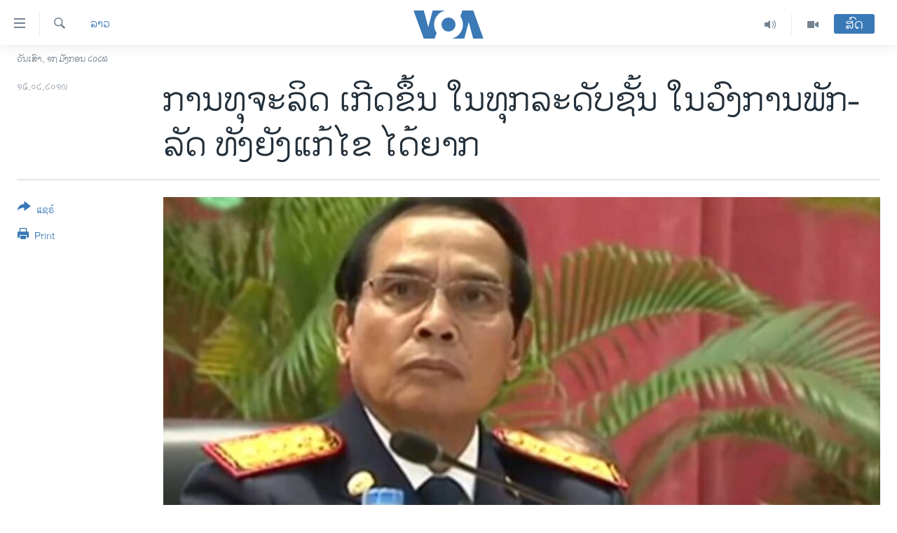

--- FILE ---
content_type: text/html; charset=utf-8
request_url: https://lao.voanews.com/a/there-are-corruptions-occur-at-all-level-within-lao-party-and-government/4786880.html
body_size: 14727
content:

<!DOCTYPE html>
<html lang="lo" dir="ltr" class="no-js">
<head>
<link href="/Content/responsive/VOA/lo-LA/VOA-lo-LA.css?&amp;av=0.0.0.0&amp;cb=306" rel="stylesheet"/>
<script src="https://tags.voanews.com/voa-pangea/prod/utag.sync.js"></script> <script type='text/javascript' src='https://www.youtube.com/iframe_api' async></script>
<script type="text/javascript">
//a general 'js' detection, must be on top level in <head>, due to CSS performance
document.documentElement.className = "js";
var cacheBuster = "306";
var appBaseUrl = "/";
var imgEnhancerBreakpoints = [0, 144, 256, 408, 650, 1023, 1597];
var isLoggingEnabled = false;
var isPreviewPage = false;
var isLivePreviewPage = false;
if (!isPreviewPage) {
window.RFE = window.RFE || {};
window.RFE.cacheEnabledByParam = window.location.href.indexOf('nocache=1') === -1;
const url = new URL(window.location.href);
const params = new URLSearchParams(url.search);
// Remove the 'nocache' parameter
params.delete('nocache');
// Update the URL without the 'nocache' parameter
url.search = params.toString();
window.history.replaceState(null, '', url.toString());
} else {
window.addEventListener('load', function() {
const links = window.document.links;
for (let i = 0; i < links.length; i++) {
links[i].href = '#';
links[i].target = '_self';
}
})
}
var pwaEnabled = false;
var swCacheDisabled;
</script>
<meta charset="utf-8" />
<title>ການທຸຈະລິດ ເກີດຂຶ້ນ ໃນທຸກລະດັບຊັ້ນ ໃນວົງການພັກ-ລັດ ທັງຍັງແກ້ໄຂ ໄດ້ຍາກ</title>
<meta name="description" content="ທ່ານບຸນທອງ ຈິດມະນີ ກ່າວວ່າ “ພະຍາດອາຍາສິດ ຫ່າງເຫີນຕົວຈິງ ແລະການລະເມີດສິດເປັນເຈົ້າຂອງ ປະຊາຊົນ ສວຍໃຊ້ໜ້າທີ່ຕຳແໜ່ງ ລະເມີດລະບຽຍກົດໝາຍ ແລະການສໍ້ລາດບັງຫຼວງ ທີ່ມີລັກສະນະຮ້າຍແຮງ”" />
<meta name="keywords" content="ລາວ" />
<meta name="viewport" content="width=device-width, initial-scale=1.0" />
<meta http-equiv="X-UA-Compatible" content="IE=edge" />
<meta name="robots" content="max-image-preview:large"><meta property="fb:pages" content="123452567734984" />
<meta name="msvalidate.01" content="3286EE554B6F672A6F2E608C02343C0E" />
<link href="https://lao.voanews.com/a/there-are-corruptions-occur-at-all-level-within-lao-party-and-government/4786880.html" rel="canonical" />
<meta name="apple-mobile-web-app-title" content="ວີໂອເອ" />
<meta name="apple-mobile-web-app-status-bar-style" content="black" />
<meta name="apple-itunes-app" content="app-id=632618796, app-argument=//4786880.ltr" />
<meta content="ການທຸຈະລິດ ເກີດຂຶ້ນ ໃນທຸກລະດັບຊັ້ນ ໃນວົງການພັກ-ລັດ ທັງຍັງແກ້ໄຂ ໄດ້ຍາກ" property="og:title" />
<meta content="ທ່ານບຸນທອງ ຈິດມະນີ ກ່າວວ່າ “ພະຍາດອາຍາສິດ ຫ່າງເຫີນຕົວຈິງ ແລະການລະເມີດສິດເປັນເຈົ້າຂອງ ປະຊາຊົນ ສວຍໃຊ້ໜ້າທີ່ຕຳແໜ່ງ ລະເມີດລະບຽຍກົດໝາຍ ແລະການສໍ້ລາດບັງຫຼວງ ທີ່ມີລັກສະນະຮ້າຍແຮງ”" property="og:description" />
<meta content="article" property="og:type" />
<meta content="https://lao.voanews.com/a/there-are-corruptions-occur-at-all-level-within-lao-party-and-government/4786880.html" property="og:url" />
<meta content="ສຽງອາເມຣິກາ - ວີໂອເອ" property="og:site_name" />
<meta content="https://www.facebook.com/VOALao" property="article:publisher" />
<meta content="https://gdb.voanews.com/97e4f631-7332-43fd-8bab-a3800266c91b_w1200_h630.jpg" property="og:image" />
<meta content="1200" property="og:image:width" />
<meta content="630" property="og:image:height" />
<meta content="248018398653917" property="fb:app_id" />
<meta content="summary_large_image" name="twitter:card" />
<meta content="@SomeAccount" name="twitter:site" />
<meta content="https://gdb.voanews.com/97e4f631-7332-43fd-8bab-a3800266c91b_w1200_h630.jpg" name="twitter:image" />
<meta content="ການທຸຈະລິດ ເກີດຂຶ້ນ ໃນທຸກລະດັບຊັ້ນ ໃນວົງການພັກ-ລັດ ທັງຍັງແກ້ໄຂ ໄດ້ຍາກ" name="twitter:title" />
<meta content="ທ່ານບຸນທອງ ຈິດມະນີ ກ່າວວ່າ “ພະຍາດອາຍາສິດ ຫ່າງເຫີນຕົວຈິງ ແລະການລະເມີດສິດເປັນເຈົ້າຂອງ ປະຊາຊົນ ສວຍໃຊ້ໜ້າທີ່ຕຳແໜ່ງ ລະເມີດລະບຽຍກົດໝາຍ ແລະການສໍ້ລາດບັງຫຼວງ ທີ່ມີລັກສະນະຮ້າຍແຮງ”" name="twitter:description" />
<link rel="amphtml" href="https://lao.voanews.com/amp/there-are-corruptions-occur-at-all-level-within-lao-party-and-government/4786880.html" />
<script type="application/ld+json">{"articleSection":"ລາວ","isAccessibleForFree":true,"headline":"ການທຸຈະລິດ ເກີດຂຶ້ນ ໃນທຸກລະດັບຊັ້ນ ໃນວົງການພັກ-ລັດ ທັງຍັງແກ້ໄຂ ໄດ້ຍາກ","inLanguage":"lo-LA","keywords":"ລາວ","author":{"@type":"Person","name":"VOA"},"datePublished":"2019-02-15 05:00:08Z","dateModified":"2019-02-15 14:50:08Z","publisher":{"logo":{"width":512,"height":220,"@type":"ImageObject","url":"https://lao.voanews.com/Content/responsive/VOA/lo-LA/img/logo.png"},"@type":"NewsMediaOrganization","url":"https://lao.voanews.com","sameAs":["https://www.facebook.com/VOALao","https://www.youtube.com/VOALao","\r\nhttps://www.instagram.com/voalao/","https://twitter.com/VOALao"],"name":"ສຽງອາເມຣິກາ ວີໂອເອລາວ","alternateName":""},"@context":"https://schema.org","@type":"NewsArticle","mainEntityOfPage":"https://lao.voanews.com/a/there-are-corruptions-occur-at-all-level-within-lao-party-and-government/4786880.html","url":"https://lao.voanews.com/a/there-are-corruptions-occur-at-all-level-within-lao-party-and-government/4786880.html","description":"ທ່ານບຸນທອງ ຈິດມະນີ ກ່າວວ່າ “ພະຍາດອາຍາສິດ ຫ່າງເຫີນຕົວຈິງ ແລະການລະເມີດສິດເປັນເຈົ້າຂອງ ປະຊາຊົນ ສວຍໃຊ້ໜ້າທີ່ຕຳແໜ່ງ ລະເມີດລະບຽຍກົດໝາຍ ແລະການສໍ້ລາດບັງຫຼວງ ທີ່ມີລັກສະນະຮ້າຍແຮງ”","image":{"width":1080,"height":608,"@type":"ImageObject","url":"https://gdb.voanews.com/97e4f631-7332-43fd-8bab-a3800266c91b_w1080_h608.jpg"},"name":"ການທຸຈະລິດ ເກີດຂຶ້ນ ໃນທຸກລະດັບຊັ້ນ ໃນວົງການພັກ-ລັດ ທັງຍັງແກ້ໄຂ ໄດ້ຍາກ"}</script>
<script src="/Scripts/responsive/infographics.b?v=dVbZ-Cza7s4UoO3BqYSZdbxQZVF4BOLP5EfYDs4kqEo1&amp;av=0.0.0.0&amp;cb=306"></script>
<script src="/Scripts/responsive/loader.b?v=Q26XNwrL6vJYKjqFQRDnx01Lk2pi1mRsuLEaVKMsvpA1&amp;av=0.0.0.0&amp;cb=306"></script>
<link rel="icon" type="image/svg+xml" href="/Content/responsive/VOA/img/webApp/favicon.svg" />
<link rel="alternate icon" href="/Content/responsive/VOA/img/webApp/favicon.ico" />
<link rel="apple-touch-icon" sizes="152x152" href="/Content/responsive/VOA/img/webApp/ico-152x152.png" />
<link rel="apple-touch-icon" sizes="144x144" href="/Content/responsive/VOA/img/webApp/ico-144x144.png" />
<link rel="apple-touch-icon" sizes="114x114" href="/Content/responsive/VOA/img/webApp/ico-114x114.png" />
<link rel="apple-touch-icon" sizes="72x72" href="/Content/responsive/VOA/img/webApp/ico-72x72.png" />
<link rel="apple-touch-icon-precomposed" href="/Content/responsive/VOA/img/webApp/ico-57x57.png" />
<link rel="icon" sizes="192x192" href="/Content/responsive/VOA/img/webApp/ico-192x192.png" />
<link rel="icon" sizes="128x128" href="/Content/responsive/VOA/img/webApp/ico-128x128.png" />
<meta name="msapplication-TileColor" content="#ffffff" />
<meta name="msapplication-TileImage" content="/Content/responsive/VOA/img/webApp/ico-144x144.png" />
<link rel="alternate" type="application/rss+xml" title="VOA - Top Stories [RSS]" href="/api/" />
<link rel="sitemap" type="application/rss+xml" href="/sitemap.xml" />

                    <script>var w=window;if(w.performance||w.mozPerformance||w.msPerformance||w.webkitPerformance){var d=document;AKSB=w.AKSB||{},AKSB.q=AKSB.q||[],AKSB.mark=AKSB.mark||function(e,_){AKSB.q.push(["mark",e,_||(new Date).getTime()])},AKSB.measure=AKSB.measure||function(e,_,t){AKSB.q.push(["measure",e,_,t||(new Date).getTime()])},AKSB.done=AKSB.done||function(e){AKSB.q.push(["done",e])},AKSB.mark("firstbyte",(new Date).getTime()),AKSB.prof={custid:"179624",ustr:"",originlat:"0",clientrtt:"9",ghostip:"23.209.83.35",ipv6:false,pct:"10",clientip:"18.191.73.29",requestid:"78ad21e",region:"51208",protocol:"h2",blver:14,akM:"dscb",akN:"ae",akTT:"O",akTX:"1",akTI:"78ad21e",ai:"216581",ra:"false",pmgn:"",pmgi:"",pmp:"",qc:""},function(e){var _=d.createElement("script");_.async="async",_.src=e;var t=d.getElementsByTagName("script"),t=t[t.length-1];t.parentNode.insertBefore(_,t)}(("https:"===d.location.protocol?"https:":"http:")+"//ds-aksb-a.akamaihd.net/aksb.min.js")}</script>
                    </head>
<body class=" nav-no-loaded cc_theme pg-article print-lay-article js-category-to-nav nojs-images date-time-enabled">
<script type="text/javascript" >
var analyticsData = {url:"https://lao.voanews.com/a/there-are-corruptions-occur-at-all-level-within-lao-party-and-government/4786880.html",property_id:"472",article_uid:"4786880",page_title:"ການທຸຈະລິດ ເກີດຂຶ້ນ ໃນທຸກລະດັບຊັ້ນ ໃນວົງການພັກ-ລັດ ທັງຍັງແກ້ໄຂ ໄດ້ຍາກ",page_type:"article",content_type:"article",subcontent_type:"article",last_modified:"2019-02-15 14:50:08Z",pub_datetime:"2019-02-15 05:00:08Z",pub_year:"2019",pub_month:"02",pub_day:"15",pub_hour:"05",pub_weekday:"Friday",section:"ລາວ",english_section:"laos",byline:"",categories:"laos",domain:"lao.voanews.com",language:"Lao",language_service:"VOA Lao",platform:"web",copied:"no",copied_article:"",copied_title:"",runs_js:"Yes",cms_release:"8.44.0.0.306",enviro_type:"prod",slug:"there-are-corruptions-occur-at-all-level-within-lao-party-and-government",entity:"VOA",short_language_service:"LAO",platform_short:"W",page_name:"ການທຸຈະລິດ ເກີດຂຶ້ນ ໃນທຸກລະດັບຊັ້ນ ໃນວົງການພັກ-ລັດ ທັງຍັງແກ້ໄຂ ໄດ້ຍາກ"};
</script>
<noscript><iframe src="https://www.googletagmanager.com/ns.html?id=GTM-N8MP7P" height="0" width="0" style="display:none;visibility:hidden"></iframe></noscript><script type="text/javascript" data-cookiecategory="analytics">
var gtmEventObject = Object.assign({}, analyticsData, {event: 'page_meta_ready'});window.dataLayer = window.dataLayer || [];window.dataLayer.push(gtmEventObject);
if (top.location === self.location) { //if not inside of an IFrame
var renderGtm = "true";
if (renderGtm === "true") {
(function(w,d,s,l,i){w[l]=w[l]||[];w[l].push({'gtm.start':new Date().getTime(),event:'gtm.js'});var f=d.getElementsByTagName(s)[0],j=d.createElement(s),dl=l!='dataLayer'?'&l='+l:'';j.async=true;j.src='//www.googletagmanager.com/gtm.js?id='+i+dl;f.parentNode.insertBefore(j,f);})(window,document,'script','dataLayer','GTM-N8MP7P');
}
}
</script>
<!--Analytics tag js version start-->
<script type="text/javascript" data-cookiecategory="analytics">
var utag_data = Object.assign({}, analyticsData, {});
if(typeof(TealiumTagFrom)==='function' && typeof(TealiumTagSearchKeyword)==='function') {
var utag_from=TealiumTagFrom();var utag_searchKeyword=TealiumTagSearchKeyword();
if(utag_searchKeyword!=null && utag_searchKeyword!=='' && utag_data["search_keyword"]==null) utag_data["search_keyword"]=utag_searchKeyword;if(utag_from!=null && utag_from!=='') utag_data["from"]=TealiumTagFrom();}
if(window.top!== window.self&&utag_data.page_type==="snippet"){utag_data.page_type = 'iframe';}
try{if(window.top!==window.self&&window.self.location.hostname===window.top.location.hostname){utag_data.platform = 'self-embed';utag_data.platform_short = 'se';}}catch(e){if(window.top!==window.self&&window.self.location.search.includes("platformType=self-embed")){utag_data.platform = 'cross-promo';utag_data.platform_short = 'cp';}}
(function(a,b,c,d){ a="https://tags.voanews.com/voa-pangea/prod/utag.js"; b=document;c="script";d=b.createElement(c);d.src=a;d.type="text/java"+c;d.async=true; a=b.getElementsByTagName(c)[0];a.parentNode.insertBefore(d,a); })();
</script>
<!--Analytics tag js version end-->
<!-- Analytics tag management NoScript -->
<noscript>
<img style="position: absolute; border: none;" src="https://ssc.voanews.com/b/ss/bbgprod,bbgentityvoa/1/G.4--NS/1683059617?pageName=voa%3alao%3aw%3aarticle%3a%e0%ba%81%e0%ba%b2%e0%ba%99%e0%ba%97%e0%ba%b8%e0%ba%88%e0%ba%b0%e0%ba%a5%e0%ba%b4%e0%ba%94%20%e0%bb%80%e0%ba%81%e0%ba%b5%e0%ba%94%e0%ba%82%e0%ba%b6%e0%bb%89%e0%ba%99%20%e0%bb%83%e0%ba%99%e0%ba%97%e0%ba%b8%e0%ba%81%e0%ba%a5%e0%ba%b0%e0%ba%94%e0%ba%b1%e0%ba%9a%e0%ba%8a%e0%ba%b1%e0%bb%89%e0%ba%99%20%e0%bb%83%e0%ba%99%e0%ba%a7%e0%ba%bb%e0%ba%87%e0%ba%81%e0%ba%b2%e0%ba%99%e0%ba%9e%e0%ba%b1%e0%ba%81-%e0%ba%a5%e0%ba%b1%e0%ba%94%20%e0%ba%97%e0%ba%b1%e0%ba%87%e0%ba%8d%e0%ba%b1%e0%ba%87%e0%bb%81%e0%ba%81%e0%bb%89%e0%bb%84%e0%ba%82%20%e0%bb%84%e0%ba%94%e0%bb%89%e0%ba%8d%e0%ba%b2%e0%ba%81&amp;c6=%e0%ba%81%e0%ba%b2%e0%ba%99%e0%ba%97%e0%ba%b8%e0%ba%88%e0%ba%b0%e0%ba%a5%e0%ba%b4%e0%ba%94%20%e0%bb%80%e0%ba%81%e0%ba%b5%e0%ba%94%e0%ba%82%e0%ba%b6%e0%bb%89%e0%ba%99%20%e0%bb%83%e0%ba%99%e0%ba%97%e0%ba%b8%e0%ba%81%e0%ba%a5%e0%ba%b0%e0%ba%94%e0%ba%b1%e0%ba%9a%e0%ba%8a%e0%ba%b1%e0%bb%89%e0%ba%99%20%e0%bb%83%e0%ba%99%e0%ba%a7%e0%ba%bb%e0%ba%87%e0%ba%81%e0%ba%b2%e0%ba%99%e0%ba%9e%e0%ba%b1%e0%ba%81-%e0%ba%a5%e0%ba%b1%e0%ba%94%20%e0%ba%97%e0%ba%b1%e0%ba%87%e0%ba%8d%e0%ba%b1%e0%ba%87%e0%bb%81%e0%ba%81%e0%bb%89%e0%bb%84%e0%ba%82%20%e0%bb%84%e0%ba%94%e0%bb%89%e0%ba%8d%e0%ba%b2%e0%ba%81&amp;v36=8.44.0.0.306&amp;v6=D=c6&amp;g=https%3a%2f%2flao.voanews.com%2fa%2fthere-are-corruptions-occur-at-all-level-within-lao-party-and-government%2f4786880.html&amp;c1=D=g&amp;v1=D=g&amp;events=event1,event52&amp;c16=voa%20lao&amp;v16=D=c16&amp;c5=laos&amp;v5=D=c5&amp;ch=%e0%ba%a5%e0%ba%b2%e0%ba%a7&amp;c15=lao&amp;v15=D=c15&amp;c4=article&amp;v4=D=c4&amp;c14=4786880&amp;v14=D=c14&amp;v20=no&amp;c17=web&amp;v17=D=c17&amp;mcorgid=518abc7455e462b97f000101%40adobeorg&amp;server=lao.voanews.com&amp;pageType=D=c4&amp;ns=bbg&amp;v29=D=server&amp;v25=voa&amp;v30=472&amp;v105=D=User-Agent " alt="analytics" width="1" height="1" /></noscript>
<!-- End of Analytics tag management NoScript -->
<!--*** Accessibility links - For ScreenReaders only ***-->
<section>
<div class="sr-only">
<h2>ລິ້ງ ສຳຫລັບເຂົ້າຫາ</h2>
<ul>
<li><a href="#content" data-disable-smooth-scroll="1">ຂ້າມ</a></li>
<li><a href="#navigation" data-disable-smooth-scroll="1">ຂ້າມ</a></li>
<li><a href="#txtHeaderSearch" data-disable-smooth-scroll="1">ຂ້າມໄປຫາ ຊອກຄົ້ນ</a></li>
</ul>
</div>
</section>
<div dir="ltr">
<div id="page">
<aside>
<div class="c-lightbox overlay-modal">
<div class="c-lightbox__intro">
<h2 class="c-lightbox__intro-title"></h2>
<button class="btn btn--rounded c-lightbox__btn c-lightbox__intro-next" title="ຕໍ່ໄປ">
<span class="ico ico--rounded ico-chevron-forward"></span>
<span class="sr-only">ຕໍ່ໄປ</span>
</button>
</div>
<div class="c-lightbox__nav">
<button class="btn btn--rounded c-lightbox__btn c-lightbox__btn--close" title="ອັດ">
<span class="ico ico--rounded ico-close"></span>
<span class="sr-only">ອັດ</span>
</button>
<button class="btn btn--rounded c-lightbox__btn c-lightbox__btn--prev" title="ກ່ອນ">
<span class="ico ico--rounded ico-chevron-backward"></span>
<span class="sr-only">ກ່ອນ</span>
</button>
<button class="btn btn--rounded c-lightbox__btn c-lightbox__btn--next" title="ຕໍ່ໄປ">
<span class="ico ico--rounded ico-chevron-forward"></span>
<span class="sr-only">ຕໍ່ໄປ</span>
</button>
</div>
<div class="c-lightbox__content-wrap">
<figure class="c-lightbox__content">
<span class="c-spinner c-spinner--lightbox">
<img src="/Content/responsive/img/player-spinner.png"
alt="please wait"
title="please wait" />
</span>
<div class="c-lightbox__img">
<div class="thumb">
<img src="" alt="" />
</div>
</div>
<figcaption>
<div class="c-lightbox__info c-lightbox__info--foot">
<span class="c-lightbox__counter"></span>
<span class="caption c-lightbox__caption"></span>
</div>
</figcaption>
</figure>
</div>
<div class="hidden">
<div class="content-advisory__box content-advisory__box--lightbox">
<span class="content-advisory__box-text">This image contains sensitive content which some people may find offensive or disturbing.</span>
<button class="btn btn--transparent content-advisory__box-btn m-t-md" value="text" type="button">
<span class="btn__text">
Click to reveal
</span>
</button>
</div>
</div>
</div>
<div class="print-dialogue">
<div class="container">
<h3 class="print-dialogue__title section-head">Print Options:</h3>
<div class="print-dialogue__opts">
<ul class="print-dialogue__opt-group">
<li class="form__group form__group--checkbox">
<input class="form__check " id="checkboxImages" name="checkboxImages" type="checkbox" checked="checked" />
<label for="checkboxImages" class="form__label m-t-md">Images</label>
</li>
<li class="form__group form__group--checkbox">
<input class="form__check " id="checkboxMultimedia" name="checkboxMultimedia" type="checkbox" checked="checked" />
<label for="checkboxMultimedia" class="form__label m-t-md">Multimedia</label>
</li>
</ul>
<ul class="print-dialogue__opt-group">
<li class="form__group form__group--checkbox">
<input class="form__check " id="checkboxEmbedded" name="checkboxEmbedded" type="checkbox" checked="checked" />
<label for="checkboxEmbedded" class="form__label m-t-md">Embedded Content</label>
</li>
<li class="hidden">
<input class="form__check " id="checkboxComments" name="checkboxComments" type="checkbox" />
<label for="checkboxComments" class="form__label m-t-md">Comments</label>
</li>
</ul>
</div>
<div class="print-dialogue__buttons">
<button class="btn btn--secondary close-button" type="button" title="ຍົກເລີກ">
<span class="btn__text ">ຍົກເລີກ</span>
</button>
<button class="btn btn-cust-print m-l-sm" type="button" title="Print">
<span class="btn__text ">Print</span>
</button>
</div>
</div>
</div>
<div class="ctc-message pos-fix">
<div class="ctc-message__inner">Link has been copied to clipboard</div>
</div>
</aside>
<div class="hdr-20 hdr-20--big">
<div class="hdr-20__inner">
<div class="hdr-20__max pos-rel">
<div class="hdr-20__side hdr-20__side--primary d-flex">
<label data-for="main-menu-ctrl" data-switcher-trigger="true" data-switch-target="main-menu-ctrl" class="burger hdr-trigger pos-rel trans-trigger" data-trans-evt="click" data-trans-id="menu">
<span class="ico ico-close hdr-trigger__ico hdr-trigger__ico--close burger__ico burger__ico--close"></span>
<span class="ico ico-menu hdr-trigger__ico hdr-trigger__ico--open burger__ico burger__ico--open"></span>
</label>
<div class="menu-pnl pos-fix trans-target" data-switch-target="main-menu-ctrl" data-trans-id="menu">
<div class="menu-pnl__inner">
<nav class="main-nav menu-pnl__item menu-pnl__item--first">
<ul class="main-nav__list accordeon" data-analytics-tales="false" data-promo-name="link" data-location-name="nav,secnav">
<li class="main-nav__item">
<a class="main-nav__item-name main-nav__item-name--link" href="https://lao.voanews.com/" title="ໂຮມເພຈ" >ໂຮມເພຈ</a>
</li>
<li class="main-nav__item">
<a class="main-nav__item-name main-nav__item-name--link" href="/p/5841.html" title="ລາວ" data-item-name="laos" >ລາວ</a>
</li>
<li class="main-nav__item">
<a class="main-nav__item-name main-nav__item-name--link" href="/p/5921.html" title="ອາເມຣິກາ" data-item-name="usa" >ອາເມຣິກາ</a>
</li>
<li class="main-nav__item">
<a class="main-nav__item-name main-nav__item-name--link" href="/us-presidential-election-2024" title="ການເລືອກຕັ້ງ ປະທານາທີບໍດີ ສະຫະລັດ 2024" data-item-name="US Presidential Election 2024" >ການເລືອກຕັ້ງ ປະທານາທີບໍດີ ສະຫະລັດ 2024</a>
</li>
<li class="main-nav__item">
<a class="main-nav__item-name main-nav__item-name--link" href="/china-news" title="ຂ່າວ​ຈີນ" data-item-name="China-news" >ຂ່າວ​ຈີນ</a>
</li>
<li class="main-nav__item">
<a class="main-nav__item-name main-nav__item-name--link" href="/worldnews" title="ໂລກ" data-item-name="world" >ໂລກ</a>
</li>
<li class="main-nav__item">
<a class="main-nav__item-name main-nav__item-name--link" href="/p/5844.html" title="ເອເຊຍ" data-item-name="asia" >ເອເຊຍ</a>
</li>
<li class="main-nav__item">
<a class="main-nav__item-name main-nav__item-name--link" href="/PressFreedom" title="ອິດສະຫຼະພາບດ້ານການຂ່າວ" data-item-name="Press-Freedom" >ອິດສະຫຼະພາບດ້ານການຂ່າວ</a>
</li>
<li class="main-nav__item">
<a class="main-nav__item-name main-nav__item-name--link" href="/p/5892.html" title="ຊີວິດຊາວລາວ" data-item-name="lao-diaspora" >ຊີວິດຊາວລາວ</a>
</li>
<li class="main-nav__item">
<a class="main-nav__item-name main-nav__item-name--link" href="/p/7555.html" title="ຊຸມຊົນຊາວລາວ" data-item-name="lao-community-in-america" >ຊຸມຊົນຊາວລາວ</a>
</li>
<li class="main-nav__item">
<a class="main-nav__item-name main-nav__item-name--link" href="/p/5873.html" title="ວິທະຍາສາດ-ເທັກໂນໂລຈີ" data-item-name="science-technology" >ວິທະຍາສາດ-ເທັກໂນໂລຈີ</a>
</li>
<li class="main-nav__item">
<a class="main-nav__item-name main-nav__item-name--link" href="/p/8560.html" title="ທຸລະກິດ" data-item-name="business" >ທຸລະກິດ</a>
</li>
<li class="main-nav__item">
<a class="main-nav__item-name main-nav__item-name--link" href="/p/5929.html" title="ພາສາອັງກິດ" data-item-name="english-learning" >ພາສາອັງກິດ</a>
</li>
<li class="main-nav__item">
<a class="main-nav__item-name main-nav__item-name--link" href="/p/5906.html" title="ວີດີໂອ" data-item-name="all-video" >ວີດີໂອ</a>
</li>
<li class="main-nav__item accordeon__item" data-switch-target="menu-item-1624">
<label class="main-nav__item-name main-nav__item-name--label accordeon__control-label" data-switcher-trigger="true" data-for="menu-item-1624">
ສຽງ
<span class="ico ico-chevron-down main-nav__chev"></span>
</label>
<div class="main-nav__sub-list">
<a class="main-nav__item-name main-nav__item-name--link main-nav__item-name--sub" href="/z/2348" title="ລາຍການກະຈາຍສຽງ" data-item-name="radio-show" >ລາຍການກະຈາຍສຽງ</a>
<a class="main-nav__item-name main-nav__item-name--link main-nav__item-name--sub" href="/z/6955" title="ລາຍງານ" data-item-name="report-audios" >ລາຍງານ</a>
</div>
</li>
</ul>
</nav>
<div class="menu-pnl__item menu-pnl__item--social">
<h5 class="menu-pnl__sub-head">ຕິດຕາມພວກເຮົາ ທີ່</h5>
<a href="https://www.facebook.com/VOALao" title="ຕິດຕາມພວກເຮົາທາງເຟສບຸກ" data-analytics-text="follow_on_facebook" class="btn btn--rounded btn--social-inverted menu-pnl__btn js-social-btn btn-facebook" target="_blank" rel="noopener">
<span class="ico ico-facebook-alt ico--rounded"></span>
</a>
<a href="
https://www.instagram.com/voalao/" title="Follow us on Instagram" data-analytics-text="follow_on_instagram" class="btn btn--rounded btn--social-inverted menu-pnl__btn js-social-btn btn-instagram" target="_blank" rel="noopener">
<span class="ico ico-instagram ico--rounded"></span>
</a>
<a href="https://www.youtube.com/VOALao" title="ຕິດຕາມພວກເຮົາທາງຢູທູບ" data-analytics-text="follow_on_youtube" class="btn btn--rounded btn--social-inverted menu-pnl__btn js-social-btn btn-youtube" target="_blank" rel="noopener">
<span class="ico ico-youtube ico--rounded"></span>
</a>
<a href="https://twitter.com/VOALao" title="ຕິດຕາມພວກເຮົາທາງ Twitter" data-analytics-text="follow_on_twitter" class="btn btn--rounded btn--social-inverted menu-pnl__btn js-social-btn btn-twitter" target="_blank" rel="noopener">
<span class="ico ico-twitter ico--rounded"></span>
</a>
</div>
<div class="menu-pnl__item">
<a href="/navigation/allsites" class="menu-pnl__item-link">
<span class="ico ico-languages "></span>
ພາສາຕ່າງໆ
</a>
</div>
</div>
</div>
<label data-for="top-search-ctrl" data-switcher-trigger="true" data-switch-target="top-search-ctrl" class="top-srch-trigger hdr-trigger">
<span class="ico ico-close hdr-trigger__ico hdr-trigger__ico--close top-srch-trigger__ico top-srch-trigger__ico--close"></span>
<span class="ico ico-search hdr-trigger__ico hdr-trigger__ico--open top-srch-trigger__ico top-srch-trigger__ico--open"></span>
</label>
<div class="srch-top srch-top--in-header" data-switch-target="top-search-ctrl">
<div class="container">
<form action="/s" class="srch-top__form srch-top__form--in-header" id="form-topSearchHeader" method="get" role="search"><label for="txtHeaderSearch" class="sr-only">ຄົ້ນຫາ</label>
<input type="text" id="txtHeaderSearch" name="k" placeholder="ຊອກຫາບົດຂຽນ" accesskey="s" value="" class="srch-top__input analyticstag-event" onkeydown="if (event.keyCode === 13) { FireAnalyticsTagEventOnSearch('search', $dom.get('#txtHeaderSearch')[0].value) }" />
<button title="ຄົ້ນຫາ" type="submit" class="btn btn--top-srch analyticstag-event" onclick="FireAnalyticsTagEventOnSearch('search', $dom.get('#txtHeaderSearch')[0].value) ">
<span class="ico ico-search"></span>
</button></form>
</div>
</div>
<a href="/" class="main-logo-link">
<img src="/Content/responsive/VOA/lo-LA/img/logo-compact.svg" class="main-logo main-logo--comp" alt="site logo">
<img src="/Content/responsive/VOA/lo-LA/img/logo.svg" class="main-logo main-logo--big" alt="site logo">
</a>
</div>
<div class="hdr-20__side hdr-20__side--secondary d-flex">
<a href="/p/5906.html" title="Video" class="hdr-20__secondary-item" data-item-name="video">
<span class="ico ico-video hdr-20__secondary-icon"></span>
</a>
<a href="/z/2348" title="Audio" class="hdr-20__secondary-item" data-item-name="audio">
<span class="ico ico-audio hdr-20__secondary-icon"></span>
</a>
<a href="/s" title="ຄົ້ນຫາ" class="hdr-20__secondary-item hdr-20__secondary-item--search" data-item-name="search">
<span class="ico ico-search hdr-20__secondary-icon hdr-20__secondary-icon--search"></span>
</a>
<div class="hdr-20__secondary-item live-b-drop">
<div class="live-b-drop__off">
<a href="/live/" class="live-b-drop__link" title="ສົດ" data-item-name="live">
<span class="badge badge--live-btn badge--live-btn-off">
ສົດ
</span>
</a>
</div>
<div class="live-b-drop__on hidden">
<label data-for="live-ctrl" data-switcher-trigger="true" data-switch-target="live-ctrl" class="live-b-drop__label pos-rel">
<span class="badge badge--live badge--live-btn">
ສົດ
</span>
<span class="ico ico-close live-b-drop__label-ico live-b-drop__label-ico--close"></span>
</label>
<div class="live-b-drop__panel" id="targetLivePanelDiv" data-switch-target="live-ctrl"></div>
</div>
</div>
<div class="srch-bottom">
<form action="/s" class="srch-bottom__form d-flex" id="form-bottomSearch" method="get" role="search"><label for="txtSearch" class="sr-only">ຄົ້ນຫາ</label>
<input type="search" id="txtSearch" name="k" placeholder="ຊອກຫາບົດຂຽນ" accesskey="s" value="" class="srch-bottom__input analyticstag-event" onkeydown="if (event.keyCode === 13) { FireAnalyticsTagEventOnSearch('search', $dom.get('#txtSearch')[0].value) }" />
<button title="ຄົ້ນຫາ" type="submit" class="btn btn--bottom-srch analyticstag-event" onclick="FireAnalyticsTagEventOnSearch('search', $dom.get('#txtSearch')[0].value) ">
<span class="ico ico-search"></span>
</button></form>
</div>
</div>
<img src="/Content/responsive/VOA/lo-LA/img/logo-print.gif" class="logo-print" alt="site logo">
<img src="/Content/responsive/VOA/lo-LA/img/logo-print_color.png" class="logo-print logo-print--color" alt="site logo">
</div>
</div>
</div>
<script>
if (document.body.className.indexOf('pg-home') > -1) {
var nav2In = document.querySelector('.hdr-20__inner');
var nav2Sec = document.querySelector('.hdr-20__side--secondary');
var secStyle = window.getComputedStyle(nav2Sec);
if (nav2In && window.pageYOffset < 150 && secStyle['position'] !== 'fixed') {
nav2In.classList.add('hdr-20__inner--big')
}
}
</script>
<div class="c-hlights c-hlights--breaking c-hlights--no-item" data-hlight-display="mobile,desktop">
<div class="c-hlights__wrap container p-0">
<div class="c-hlights__nav">
<a role="button" href="#" title="ກ່ອນ">
<span class="ico ico-chevron-backward m-0"></span>
<span class="sr-only">ກ່ອນ</span>
</a>
<a role="button" href="#" title="ຕໍ່ໄປ">
<span class="ico ico-chevron-forward m-0"></span>
<span class="sr-only">ຕໍ່ໄປ</span>
</a>
</div>
<span class="c-hlights__label">
<span class="">Breaking News</span>
<span class="switcher-trigger">
<label data-for="more-less-1" data-switcher-trigger="true" class="switcher-trigger__label switcher-trigger__label--more p-b-0" title="ເບິ່ງຕື່ມອີກ">
<span class="ico ico-chevron-down"></span>
</label>
<label data-for="more-less-1" data-switcher-trigger="true" class="switcher-trigger__label switcher-trigger__label--less p-b-0" title="Show less">
<span class="ico ico-chevron-up"></span>
</label>
</span>
</span>
<ul class="c-hlights__items switcher-target" data-switch-target="more-less-1">
</ul>
</div>
</div> <div class="date-time-area ">
<div class="container">
<span class="date-time">
ວັນເສົາ, ໑໗ ມັງກອນ ໒໐໒໖
</span>
</div>
</div>
<div id="content">
<main class="container">
<div class="hdr-container">
<div class="row">
<div class="col-category col-xs-12 col-md-2 pull-left"> <div class="category js-category">
<a class="" href="/z/2358">ລາວ</a> </div>
</div><div class="col-title col-xs-12 col-md-10 pull-right"> <h1 class="title pg-title">
ການທຸຈະລິດ ເກີດຂຶ້ນ ໃນທຸກລະດັບຊັ້ນ ໃນວົງການພັກ-ລັດ ທັງຍັງແກ້ໄຂ ໄດ້ຍາກ
</h1>
</div><div class="col-publishing-details col-xs-12 col-sm-12 col-md-2 pull-left"> <div class="publishing-details ">
<div class="published">
<span class="date" title="ຕາມເວລາໃນລາວ">
<time pubdate="pubdate" datetime="2019-02-15T12:00:08+07:00">
໑໕,໐໒,໒໐໑໙
</time>
</span>
</div>
</div>
</div><div class="col-lg-12 separator"> <div class="separator">
<hr class="title-line" />
</div>
</div><div class="col-multimedia col-xs-12 col-md-10 pull-right"> <div class="cover-media">
<figure class="media-image js-media-expand">
<div class="img-wrap">
<div class="thumb thumb16_9">
<img src="https://gdb.voanews.com/97e4f631-7332-43fd-8bab-a3800266c91b_w250_r1_s.jpg" alt="ທ່ານບຸນທອງ ຈິດມະນີ ປະທານອົງການກວດກາລັດຖະບານ ແລະປະທານຄະນະກຳມະການລະດັບຊາດ ເພື່ອຕ້ານການສໍ້ລາດບັງຫຼວງ" />
</div>
</div>
<figcaption>
<span class="caption">ທ່ານບຸນທອງ ຈິດມະນີ ປະທານອົງການກວດກາລັດຖະບານ ແລະປະທານຄະນະກຳມະການລະດັບຊາດ ເພື່ອຕ້ານການສໍ້ລາດບັງຫຼວງ</span>
</figcaption>
</figure>
</div>
</div><div class="col-xs-12 col-md-2 pull-left article-share pos-rel"> <div class="share--box">
<div class="sticky-share-container" style="display:none">
<div class="container">
<a href="https://lao.voanews.com" id="logo-sticky-share">&nbsp;</a>
<div class="pg-title pg-title--sticky-share">
ການທຸຈະລິດ ເກີດຂຶ້ນ ໃນທຸກລະດັບຊັ້ນ ໃນວົງການພັກ-ລັດ ທັງຍັງແກ້ໄຂ ໄດ້ຍາກ
</div>
<div class="sticked-nav-actions">
<!--This part is for sticky navigation display-->
<p class="buttons link-content-sharing p-0 ">
<button class="btn btn--link btn-content-sharing p-t-0 " id="btnContentSharing" value="text" role="Button" type="" title="ໂຫລດຂ່າວຕື່ມອີກ ເພື່ອແຊຣ໌">
<span class="ico ico-share ico--l"></span>
<span class="btn__text ">
ແຊຣ໌
</span>
</button>
</p>
<aside class="content-sharing js-content-sharing js-content-sharing--apply-sticky content-sharing--sticky"
role="complementary"
data-share-url="https://lao.voanews.com/a/there-are-corruptions-occur-at-all-level-within-lao-party-and-government/4786880.html" data-share-title="ການທຸຈະລິດ ເກີດຂຶ້ນ ໃນທຸກລະດັບຊັ້ນ ໃນວົງການພັກ-ລັດ ທັງຍັງແກ້ໄຂ ໄດ້ຍາກ" data-share-text="ທ່ານບຸນທອງ ຈິດມະນີ ກ່າວວ່າ “ພະຍາດອາຍາສິດ ຫ່າງເຫີນຕົວຈິງ ແລະການລະເມີດສິດເປັນເຈົ້າຂອງ ປະຊາຊົນ ສວຍໃຊ້ໜ້າທີ່ຕຳແໜ່ງ ລະເມີດລະບຽຍກົດໝາຍ ແລະການສໍ້ລາດບັງຫຼວງ ທີ່ມີລັກສະນະຮ້າຍແຮງ”">
<div class="content-sharing__popover">
<h6 class="content-sharing__title">ແຊຣ໌ </h6>
<button href="#close" id="btnCloseSharing" class="btn btn--text-like content-sharing__close-btn">
<span class="ico ico-close ico--l"></span>
</button>
<ul class="content-sharing__list">
<li class="content-sharing__item">
<div class="ctc ">
<input type="text" class="ctc__input" readonly="readonly">
<a href="" js-href="https://lao.voanews.com/a/there-are-corruptions-occur-at-all-level-within-lao-party-and-government/4786880.html" class="content-sharing__link ctc__button">
<span class="ico ico-copy-link ico--rounded ico--s"></span>
<span class="content-sharing__link-text">Copy link</span>
</a>
</div>
</li>
<li class="content-sharing__item">
<a href="https://facebook.com/sharer.php?u=https%3a%2f%2flao.voanews.com%2fa%2fthere-are-corruptions-occur-at-all-level-within-lao-party-and-government%2f4786880.html"
data-analytics-text="share_on_facebook"
title="Facebook" target="_blank"
class="content-sharing__link js-social-btn">
<span class="ico ico-facebook ico--rounded ico--s"></span>
<span class="content-sharing__link-text">Facebook</span>
</a>
</li>
<li class="content-sharing__item">
<a href="https://twitter.com/share?url=https%3a%2f%2flao.voanews.com%2fa%2fthere-are-corruptions-occur-at-all-level-within-lao-party-and-government%2f4786880.html&amp;text=%e0%ba%81%e0%ba%b2%e0%ba%99%e0%ba%97%e0%ba%b8%e0%ba%88%e0%ba%b0%e0%ba%a5%e0%ba%b4%e0%ba%94+%e0%bb%80%e0%ba%81%e0%ba%b5%e0%ba%94%e0%ba%82%e0%ba%b6%e0%bb%89%e0%ba%99+%e0%bb%83%e0%ba%99%e0%ba%97%e0%ba%b8%e0%ba%81%e0%ba%a5%e0%ba%b0%e0%ba%94%e0%ba%b1%e0%ba%9a%e0%ba%8a%e0%ba%b1%e0%bb%89%e0%ba%99+%e0%bb%83%e0%ba%99%e0%ba%a7%e0%ba%bb%e0%ba%87%e0%ba%81%e0%ba%b2%e0%ba%99%e0%ba%9e%e0%ba%b1%e0%ba%81-%e0%ba%a5%e0%ba%b1%e0%ba%94+%e0%ba%97%e0%ba%b1%e0%ba%87%e0%ba%8d%e0%ba%b1%e0%ba%87%e0%bb%81%e0%ba%81%e0%bb%89%e0%bb%84%e0%ba%82+%e0%bb%84%e0%ba%94%e0%bb%89%e0%ba%8d%e0%ba%b2%e0%ba%81"
data-analytics-text="share_on_twitter"
title="Twitter" target="_blank"
class="content-sharing__link js-social-btn">
<span class="ico ico-twitter ico--rounded ico--s"></span>
<span class="content-sharing__link-text">Twitter</span>
</a>
</li>
<li class="content-sharing__item visible-xs-inline-block visible-sm-inline-block">
<a href="whatsapp://send?text=https%3a%2f%2flao.voanews.com%2fa%2fthere-are-corruptions-occur-at-all-level-within-lao-party-and-government%2f4786880.html"
data-analytics-text="share_on_whatsapp"
title="WhatsApp" target="_blank"
class="content-sharing__link js-social-btn">
<span class="ico ico-whatsapp ico--rounded ico--s"></span>
<span class="content-sharing__link-text">WhatsApp</span>
</a>
</li>
<li class="content-sharing__item visible-md-inline-block visible-lg-inline-block">
<a href="https://web.whatsapp.com/send?text=https%3a%2f%2flao.voanews.com%2fa%2fthere-are-corruptions-occur-at-all-level-within-lao-party-and-government%2f4786880.html"
data-analytics-text="share_on_whatsapp_desktop"
title="WhatsApp" target="_blank"
class="content-sharing__link js-social-btn">
<span class="ico ico-whatsapp ico--rounded ico--s"></span>
<span class="content-sharing__link-text">WhatsApp</span>
</a>
</li>
<li class="content-sharing__item visible-xs-inline-block visible-sm-inline-block">
<a href="https://line.me/R/msg/text/?https%3a%2f%2flao.voanews.com%2fa%2fthere-are-corruptions-occur-at-all-level-within-lao-party-and-government%2f4786880.html"
data-analytics-text="share_on_line"
title="Line" target="_blank"
class="content-sharing__link js-social-btn">
<span class="ico ico-line ico--rounded ico--s"></span>
<span class="content-sharing__link-text">Line</span>
</a>
</li>
<li class="content-sharing__item visible-md-inline-block visible-lg-inline-block">
<a href="https://timeline.line.me/social-plugin/share?url=https%3a%2f%2flao.voanews.com%2fa%2fthere-are-corruptions-occur-at-all-level-within-lao-party-and-government%2f4786880.html"
data-analytics-text="share_on_line_desktop"
title="Line" target="_blank"
class="content-sharing__link js-social-btn">
<span class="ico ico-line ico--rounded ico--s"></span>
<span class="content-sharing__link-text">Line</span>
</a>
</li>
<li class="content-sharing__item">
<a href="mailto:?body=https%3a%2f%2flao.voanews.com%2fa%2fthere-are-corruptions-occur-at-all-level-within-lao-party-and-government%2f4786880.html&amp;subject=ການທຸຈະລິດ ເກີດຂຶ້ນ ໃນທຸກລະດັບຊັ້ນ ໃນວົງການພັກ-ລັດ ທັງຍັງແກ້ໄຂ ໄດ້ຍາກ"
title="Email"
class="content-sharing__link ">
<span class="ico ico-email ico--rounded ico--s"></span>
<span class="content-sharing__link-text">Email</span>
</a>
</li>
</ul>
</div>
</aside>
</div>
</div>
</div>
<div class="links">
<p class="buttons link-content-sharing p-0 ">
<button class="btn btn--link btn-content-sharing p-t-0 " id="btnContentSharing" value="text" role="Button" type="" title="ໂຫລດຂ່າວຕື່ມອີກ ເພື່ອແຊຣ໌">
<span class="ico ico-share ico--l"></span>
<span class="btn__text ">
ແຊຣ໌
</span>
</button>
</p>
<aside class="content-sharing js-content-sharing " role="complementary"
data-share-url="https://lao.voanews.com/a/there-are-corruptions-occur-at-all-level-within-lao-party-and-government/4786880.html" data-share-title="ການທຸຈະລິດ ເກີດຂຶ້ນ ໃນທຸກລະດັບຊັ້ນ ໃນວົງການພັກ-ລັດ ທັງຍັງແກ້ໄຂ ໄດ້ຍາກ" data-share-text="ທ່ານບຸນທອງ ຈິດມະນີ ກ່າວວ່າ “ພະຍາດອາຍາສິດ ຫ່າງເຫີນຕົວຈິງ ແລະການລະເມີດສິດເປັນເຈົ້າຂອງ ປະຊາຊົນ ສວຍໃຊ້ໜ້າທີ່ຕຳແໜ່ງ ລະເມີດລະບຽຍກົດໝາຍ ແລະການສໍ້ລາດບັງຫຼວງ ທີ່ມີລັກສະນະຮ້າຍແຮງ”">
<div class="content-sharing__popover">
<h6 class="content-sharing__title">ແຊຣ໌ </h6>
<button href="#close" id="btnCloseSharing" class="btn btn--text-like content-sharing__close-btn">
<span class="ico ico-close ico--l"></span>
</button>
<ul class="content-sharing__list">
<li class="content-sharing__item">
<div class="ctc ">
<input type="text" class="ctc__input" readonly="readonly">
<a href="" js-href="https://lao.voanews.com/a/there-are-corruptions-occur-at-all-level-within-lao-party-and-government/4786880.html" class="content-sharing__link ctc__button">
<span class="ico ico-copy-link ico--rounded ico--l"></span>
<span class="content-sharing__link-text">Copy link</span>
</a>
</div>
</li>
<li class="content-sharing__item">
<a href="https://facebook.com/sharer.php?u=https%3a%2f%2flao.voanews.com%2fa%2fthere-are-corruptions-occur-at-all-level-within-lao-party-and-government%2f4786880.html"
data-analytics-text="share_on_facebook"
title="Facebook" target="_blank"
class="content-sharing__link js-social-btn">
<span class="ico ico-facebook ico--rounded ico--l"></span>
<span class="content-sharing__link-text">Facebook</span>
</a>
</li>
<li class="content-sharing__item">
<a href="https://twitter.com/share?url=https%3a%2f%2flao.voanews.com%2fa%2fthere-are-corruptions-occur-at-all-level-within-lao-party-and-government%2f4786880.html&amp;text=%e0%ba%81%e0%ba%b2%e0%ba%99%e0%ba%97%e0%ba%b8%e0%ba%88%e0%ba%b0%e0%ba%a5%e0%ba%b4%e0%ba%94+%e0%bb%80%e0%ba%81%e0%ba%b5%e0%ba%94%e0%ba%82%e0%ba%b6%e0%bb%89%e0%ba%99+%e0%bb%83%e0%ba%99%e0%ba%97%e0%ba%b8%e0%ba%81%e0%ba%a5%e0%ba%b0%e0%ba%94%e0%ba%b1%e0%ba%9a%e0%ba%8a%e0%ba%b1%e0%bb%89%e0%ba%99+%e0%bb%83%e0%ba%99%e0%ba%a7%e0%ba%bb%e0%ba%87%e0%ba%81%e0%ba%b2%e0%ba%99%e0%ba%9e%e0%ba%b1%e0%ba%81-%e0%ba%a5%e0%ba%b1%e0%ba%94+%e0%ba%97%e0%ba%b1%e0%ba%87%e0%ba%8d%e0%ba%b1%e0%ba%87%e0%bb%81%e0%ba%81%e0%bb%89%e0%bb%84%e0%ba%82+%e0%bb%84%e0%ba%94%e0%bb%89%e0%ba%8d%e0%ba%b2%e0%ba%81"
data-analytics-text="share_on_twitter"
title="Twitter" target="_blank"
class="content-sharing__link js-social-btn">
<span class="ico ico-twitter ico--rounded ico--l"></span>
<span class="content-sharing__link-text">Twitter</span>
</a>
</li>
<li class="content-sharing__item visible-xs-inline-block visible-sm-inline-block">
<a href="whatsapp://send?text=https%3a%2f%2flao.voanews.com%2fa%2fthere-are-corruptions-occur-at-all-level-within-lao-party-and-government%2f4786880.html"
data-analytics-text="share_on_whatsapp"
title="WhatsApp" target="_blank"
class="content-sharing__link js-social-btn">
<span class="ico ico-whatsapp ico--rounded ico--l"></span>
<span class="content-sharing__link-text">WhatsApp</span>
</a>
</li>
<li class="content-sharing__item visible-md-inline-block visible-lg-inline-block">
<a href="https://web.whatsapp.com/send?text=https%3a%2f%2flao.voanews.com%2fa%2fthere-are-corruptions-occur-at-all-level-within-lao-party-and-government%2f4786880.html"
data-analytics-text="share_on_whatsapp_desktop"
title="WhatsApp" target="_blank"
class="content-sharing__link js-social-btn">
<span class="ico ico-whatsapp ico--rounded ico--l"></span>
<span class="content-sharing__link-text">WhatsApp</span>
</a>
</li>
<li class="content-sharing__item visible-xs-inline-block visible-sm-inline-block">
<a href="https://line.me/R/msg/text/?https%3a%2f%2flao.voanews.com%2fa%2fthere-are-corruptions-occur-at-all-level-within-lao-party-and-government%2f4786880.html"
data-analytics-text="share_on_line"
title="Line" target="_blank"
class="content-sharing__link js-social-btn">
<span class="ico ico-line ico--rounded ico--l"></span>
<span class="content-sharing__link-text">Line</span>
</a>
</li>
<li class="content-sharing__item visible-md-inline-block visible-lg-inline-block">
<a href="https://timeline.line.me/social-plugin/share?url=https%3a%2f%2flao.voanews.com%2fa%2fthere-are-corruptions-occur-at-all-level-within-lao-party-and-government%2f4786880.html"
data-analytics-text="share_on_line_desktop"
title="Line" target="_blank"
class="content-sharing__link js-social-btn">
<span class="ico ico-line ico--rounded ico--l"></span>
<span class="content-sharing__link-text">Line</span>
</a>
</li>
<li class="content-sharing__item">
<a href="mailto:?body=https%3a%2f%2flao.voanews.com%2fa%2fthere-are-corruptions-occur-at-all-level-within-lao-party-and-government%2f4786880.html&amp;subject=ການທຸຈະລິດ ເກີດຂຶ້ນ ໃນທຸກລະດັບຊັ້ນ ໃນວົງການພັກ-ລັດ ທັງຍັງແກ້ໄຂ ໄດ້ຍາກ"
title="Email"
class="content-sharing__link ">
<span class="ico ico-email ico--rounded ico--l"></span>
<span class="content-sharing__link-text">Email</span>
</a>
</li>
</ul>
</div>
</aside>
<p class="link-print visible-md visible-lg buttons p-0">
<button class="btn btn--link btn-print p-t-0" onclick="if (typeof FireAnalyticsTagEvent === 'function') {FireAnalyticsTagEvent({ on_page_event: 'print_story' });}return false" title="(CTRL+P)">
<span class="ico ico-print"></span>
<span class="btn__text">Print</span>
</button>
</p>
</div>
</div>
</div>
</div>
</div>
<div class="body-container">
<div class="row">
<div class="col-xs-12 col-sm-12 col-md-10 col-lg-10 pull-right">
<div class="row">
<div class="col-xs-12 col-sm-12 col-md-8 col-lg-8 pull-left bottom-offset content-offset">
<div id="article-content" class="content-floated-wrap fb-quotable">
<div class="wsw">
<p>ປະທານຄະນະກຳມະການຕ້ານການສໍ້ລາດບັງຫຼວງແຫ່ງຊາດ ຢືນຢັນວ່າ ການທຸຈະລິດ<br />
ເກີດຂຶ້ນໃນທຸກລະດັບຊັ້ນ ໃນວົງການພັກ-ລັດ ທັງຍັງແກ້ໄຂໄດ້ຍາກ ເພາະເປັນບັນຫາ<br />
ທີ່ແກ່ຍາວ ແລະຝັງເລິກ.</p>
<div class="wsw__embed">
<div class="media-pholder media-pholder--audio media-pholder--embed">
<div class="c-sticky-container" data-poster="">
<div class="c-sticky-element" data-sp_api="pangea-video" data-persistent data-persistent-browse-out >
<div class="c-mmp c-mmp--enabled c-mmp--loading c-mmp--audio c-mmp--embed c-sticky-element__swipe-el"
data-player_id="" data-title="ເຊີນຟັງລາຍງານ ການທຸຈະລິດ ເກີດຂຶ້ນໃນທຸກລະດັບຊັ້ນ ໃນວົງການພັກ-ລັດ ທັງຍັງແກ້ໄຂໄດ້ຍາກ" data-hide-title="False"
data-breakpoint_s="320" data-breakpoint_m="640" data-breakpoint_l="992"
data-hlsjs-src="/Scripts/responsive/hls.b"
data-bypass-dash-for-vod="true"
data-bypass-dash-for-live-video="true"
data-bypass-dash-for-live-audio="true"
id="player4788334">
<div class="c-mmp__poster js-poster">
</div>
<a class="c-mmp__fallback-link" href="https://voa-audio.voanews.eu/vla/2019/02/15/65448750-0898-404b-9bb1-27341a396923.mp3">
<span class="c-mmp__fallback-link-icon">
<span class="ico ico-audio"></span>
</span>
</a>
<div class="c-spinner">
<img src="/Content/responsive/img/player-spinner.png" alt="please wait" title="please wait" />
</div>
<div class="c-mmp__player">
<audio src="https://voa-audio.voanews.eu/vla/2019/02/15/65448750-0898-404b-9bb1-27341a396923.mp3" data-fallbacksrc="" data-fallbacktype="" data-type="audio/mp3" data-info="64 kbps" data-sources="" data-pub_datetime="2019-02-15 21:37:00Z" data-lt-on-play="0" data-lt-url="" webkit-playsinline="webkit-playsinline" playsinline="playsinline" style="width:100%;height:140px" title="ເຊີນຟັງລາຍງານ ການທຸຈະລິດ ເກີດຂຶ້ນໃນທຸກລະດັບຊັ້ນ ໃນວົງການພັກ-ລັດ ທັງຍັງແກ້ໄຂໄດ້ຍາກ">
</audio>
</div>
<div class="c-mmp__overlay c-mmp__overlay--title c-mmp__overlay--partial c-mmp__overlay--disabled c-mmp__overlay--slide-from-top js-c-mmp__title-overlay">
<span class="c-mmp__overlay-actions c-mmp__overlay-actions-top js-overlay-actions">
<span class="c-mmp__overlay-actions-link c-mmp__overlay-actions-link--embed js-btn-embed-overlay" title="Embed">
<span class="c-mmp__overlay-actions-link-ico ico ico-embed-code"></span>
<span class="c-mmp__overlay-actions-link-text">Embed</span>
</span>
<span class="c-mmp__overlay-actions-link c-mmp__overlay-actions-link--share js-btn-sharing-overlay" title="share">
<span class="c-mmp__overlay-actions-link-ico ico ico-share"></span>
<span class="c-mmp__overlay-actions-link-text">share</span>
</span>
<span class="c-mmp__overlay-actions-link c-mmp__overlay-actions-link--close-sticky c-sticky-element__close-el" title="close">
<span class="c-mmp__overlay-actions-link-ico ico ico-close"></span>
</span>
</span>
<div class="c-mmp__overlay-title js-overlay-title">
<h5 class="c-mmp__overlay-media-title">
<a class="js-media-title-link" href="/a/there-are-corruptions-occur-at-all-level-within-lao-party-and-government/4788334.html" target="_blank" rel="noopener" title="ເຊີນຟັງລາຍງານ ການທຸຈະລິດ ເກີດຂຶ້ນໃນທຸກລະດັບຊັ້ນ ໃນວົງການພັກ-ລັດ ທັງຍັງແກ້ໄຂໄດ້ຍາກ">ເຊີນຟັງລາຍງານ ການທຸຈະລິດ ເກີດຂຶ້ນໃນທຸກລະດັບຊັ້ນ ໃນວົງການພັກ-ລັດ ທັງຍັງແກ້ໄຂໄດ້ຍາກ</a>
</h5>
<div class="c-mmp__overlay-site-title">
<small>by <a href="https://lao.voanews.com" target="_blank" rel="noopener" title="ສຽງອາເມຣິກາ ວີໂອເອລາວ">ສຽງອາເມຣິກາ ວີໂອເອລາວ</a></small>
</div>
</div>
</div>
<div class="c-mmp__overlay c-mmp__overlay--sharing c-mmp__overlay--disabled c-mmp__overlay--slide-from-bottom js-c-mmp__sharing-overlay">
<span class="c-mmp__overlay-actions">
<span class="c-mmp__overlay-actions-link c-mmp__overlay-actions-link--embed js-btn-embed-overlay" title="Embed">
<span class="c-mmp__overlay-actions-link-ico ico ico-embed-code"></span>
<span class="c-mmp__overlay-actions-link-text">Embed</span>
</span>
<span class="c-mmp__overlay-actions-link c-mmp__overlay-actions-link--share js-btn-sharing-overlay" title="share">
<span class="c-mmp__overlay-actions-link-ico ico ico-share"></span>
<span class="c-mmp__overlay-actions-link-text">share</span>
</span>
<span class="c-mmp__overlay-actions-link c-mmp__overlay-actions-link--close js-btn-close-overlay" title="close">
<span class="c-mmp__overlay-actions-link-ico ico ico-close"></span>
</span>
</span>
<div class="c-mmp__overlay-tabs">
<div class="c-mmp__overlay-tab c-mmp__overlay-tab--disabled c-mmp__overlay-tab--slide-backward js-tab-embed-overlay" data-trigger="js-btn-embed-overlay" data-embed-source="//lao.voanews.com/embed/player/0/4788334.html?type=audio" role="form">
<div class="c-mmp__overlay-body c-mmp__overlay-body--centered-vertical">
<div class="column">
<div class="c-mmp__status-msg ta-c js-message-embed-code-copied" role="tooltip">
The code has been copied to your clipboard.
</div>
<div class="c-mmp__form-group ta-c">
<input type="text" name="embed_code" class="c-mmp__input-text js-embed-code" dir="ltr" value="" readonly />
<span class="c-mmp__input-btn js-btn-copy-embed-code" title="Copy to clipboard"><span class="ico ico-content-copy"></span></span>
</div>
</div>
</div>
</div>
<div class="c-mmp__overlay-tab c-mmp__overlay-tab--disabled c-mmp__overlay-tab--slide-forward js-tab-sharing-overlay" data-trigger="js-btn-sharing-overlay" role="form">
<div class="c-mmp__overlay-body c-mmp__overlay-body--centered-vertical">
<div class="column">
<div class="c-mmp__status-msg ta-c js-message-share-url-copied" role="tooltip">
The URL has been copied to your clipboard
</div>
<div class="not-apply-to-sticky audio-fl-bwd">
<aside class="player-content-share share share--mmp" role="complementary"
data-share-url="https://lao.voanews.com/a/4788334.html" data-share-title="ເຊີນຟັງລາຍງານ ການທຸຈະລິດ ເກີດຂຶ້ນໃນທຸກລະດັບຊັ້ນ ໃນວົງການພັກ-ລັດ ທັງຍັງແກ້ໄຂໄດ້ຍາກ" data-share-text="">
<ul class="share__list">
<li class="share__item">
<a href="https://facebook.com/sharer.php?u=https%3a%2f%2flao.voanews.com%2fa%2f4788334.html"
data-analytics-text="share_on_facebook"
title="Facebook" target="_blank"
class="btn bg-transparent js-social-btn">
<span class="ico ico-facebook fs_xl "></span>
</a>
</li>
<li class="share__item">
<a href="https://twitter.com/share?url=https%3a%2f%2flao.voanews.com%2fa%2f4788334.html&amp;text=%e0%bb%80%e0%ba%8a%e0%ba%b5%e0%ba%99%e0%ba%9f%e0%ba%b1%e0%ba%87%e0%ba%a5%e0%ba%b2%e0%ba%8d%e0%ba%87%e0%ba%b2%e0%ba%99+%e0%ba%81%e0%ba%b2%e0%ba%99%e0%ba%97%e0%ba%b8%e0%ba%88%e0%ba%b0%e0%ba%a5%e0%ba%b4%e0%ba%94+%e0%bb%80%e0%ba%81%e0%ba%b5%e0%ba%94%e0%ba%82%e0%ba%b6%e0%bb%89%e0%ba%99%e0%bb%83%e0%ba%99%e0%ba%97%e0%ba%b8%e0%ba%81%e0%ba%a5%e0%ba%b0%e0%ba%94%e0%ba%b1%e0%ba%9a%e0%ba%8a%e0%ba%b1%e0%bb%89%e0%ba%99+%e0%bb%83%e0%ba%99%e0%ba%a7%e0%ba%bb%e0%ba%87%e0%ba%81%e0%ba%b2%e0%ba%99%e0%ba%9e%e0%ba%b1%e0%ba%81-%e0%ba%a5%e0%ba%b1%e0%ba%94+%e0%ba%97%e0%ba%b1%e0%ba%87%e0%ba%8d%e0%ba%b1%e0%ba%87%e0%bb%81%e0%ba%81%e0%bb%89%e0%bb%84%e0%ba%82%e0%bb%84%e0%ba%94%e0%bb%89%e0%ba%8d%e0%ba%b2%e0%ba%81"
data-analytics-text="share_on_twitter"
title="Twitter" target="_blank"
class="btn bg-transparent js-social-btn">
<span class="ico ico-twitter fs_xl "></span>
</a>
</li>
<li class="share__item">
<a href="/a/4788334.html" title="Share this media" class="btn bg-transparent" target="_blank" rel="noopener">
<span class="ico ico-ellipsis fs_xl "></span>
</a>
</li>
</ul>
</aside>
</div>
<hr class="c-mmp__separator-line audio-fl-bwd xs-hidden s-hidden" />
<div class="c-mmp__form-group ta-c audio-fl-bwd xs-hidden s-hidden">
<input type="text" name="share_url" class="c-mmp__input-text js-share-url" value="https://lao.voanews.com/a/there-are-corruptions-occur-at-all-level-within-lao-party-and-government/4788334.html" dir="ltr" readonly />
<span class="c-mmp__input-btn js-btn-copy-share-url" title="Copy to clipboard"><span class="ico ico-content-copy"></span></span>
</div>
</div>
</div>
</div>
</div>
</div>
<div class="c-mmp__overlay c-mmp__overlay--settings c-mmp__overlay--disabled c-mmp__overlay--slide-from-bottom js-c-mmp__settings-overlay">
<span class="c-mmp__overlay-actions">
<span class="c-mmp__overlay-actions-link c-mmp__overlay-actions-link--close js-btn-close-overlay" title="close">
<span class="c-mmp__overlay-actions-link-ico ico ico-close"></span>
</span>
</span>
<div class="c-mmp__overlay-body c-mmp__overlay-body--centered-vertical">
<div class="column column--scrolling js-sources"></div>
</div>
</div>
<div class="c-mmp__overlay c-mmp__overlay--disabled js-c-mmp__disabled-overlay">
<div class="c-mmp__overlay-body c-mmp__overlay-body--centered-vertical">
<div class="column">
<p class="ta-c"><span class="ico ico-clock"></span>No media source currently available</p>
</div>
</div>
</div>
<div class="c-mmp__cpanel-container js-cpanel-container">
<div class="c-mmp__cpanel c-mmp__cpanel--hidden">
<div class="c-mmp__cpanel-playback-controls">
<span class="c-mmp__cpanel-btn c-mmp__cpanel-btn--play js-btn-play" title="play">
<span class="ico ico-play m-0"></span>
</span>
<span class="c-mmp__cpanel-btn c-mmp__cpanel-btn--pause js-btn-pause" title="pause">
<span class="ico ico-pause m-0"></span>
</span>
</div>
<div class="c-mmp__cpanel-progress-controls">
<span class="c-mmp__cpanel-progress-controls-current-time js-current-time" dir="ltr">0:00</span>
<span class="c-mmp__cpanel-progress-controls-duration js-duration" dir="ltr">
0:04:37
</span>
<span class="c-mmp__indicator c-mmp__indicator--horizontal" dir="ltr">
<span class="c-mmp__indicator-lines js-progressbar">
<span class="c-mmp__indicator-line c-mmp__indicator-line--range js-playback-range" style="width:100%"></span>
<span class="c-mmp__indicator-line c-mmp__indicator-line--buffered js-playback-buffered" style="width:0%"></span>
<span class="c-mmp__indicator-line c-mmp__indicator-line--tracked js-playback-tracked" style="width:0%"></span>
<span class="c-mmp__indicator-line c-mmp__indicator-line--played js-playback-played" style="width:0%"></span>
<span class="c-mmp__indicator-line c-mmp__indicator-line--live js-playback-live"><span class="strip"></span></span>
<span class="c-mmp__indicator-btn ta-c js-progressbar-btn">
<button class="c-mmp__indicator-btn-pointer" type="button"></button>
</span>
<span class="c-mmp__badge c-mmp__badge--tracked-time c-mmp__badge--hidden js-progressbar-indicator-badge" dir="ltr" style="left:0%">
<span class="c-mmp__badge-text js-progressbar-indicator-badge-text">0:00</span>
</span>
</span>
</span>
</div>
<div class="c-mmp__cpanel-additional-controls">
<span class="c-mmp__cpanel-additional-controls-volume js-volume-controls">
<span class="c-mmp__cpanel-btn c-mmp__cpanel-btn--volume js-btn-volume" title="volume">
<span class="ico ico-volume-unmuted m-0"></span>
</span>
<span class="c-mmp__indicator c-mmp__indicator--vertical js-volume-panel" dir="ltr">
<span class="c-mmp__indicator-lines js-volumebar">
<span class="c-mmp__indicator-line c-mmp__indicator-line--range js-volume-range" style="height:100%"></span>
<span class="c-mmp__indicator-line c-mmp__indicator-line--volume js-volume-level" style="height:0%"></span>
<span class="c-mmp__indicator-slider">
<span class="c-mmp__indicator-btn ta-c c-mmp__indicator-btn--hidden js-volumebar-btn">
<button class="c-mmp__indicator-btn-pointer" type="button"></button>
</span>
</span>
</span>
</span>
</span>
<div class="c-mmp__cpanel-additional-controls-settings js-settings-controls">
<span class="c-mmp__cpanel-btn c-mmp__cpanel-btn--settings-overlay js-btn-settings-overlay" title="source switch">
<span class="ico ico-settings m-0"></span>
</span>
<span class="c-mmp__cpanel-btn c-mmp__cpanel-btn--settings-expand js-btn-settings-expand" title="source switch">
<span class="ico ico-settings m-0"></span>
</span>
<div class="c-mmp__expander c-mmp__expander--sources js-c-mmp__expander--sources">
<div class="c-mmp__expander-content js-sources"></div>
</div>
</div>
</div>
</div>
</div>
</div>
</div>
</div>
<div class="media-download">
<div class="simple-menu">
<span class="handler">
<span class="ico ico-download"></span>
<span class="label">ລິງໂດຍກົງ</span>
<span class="ico ico-chevron-down"></span>
</span>
<div class="inner">
<ul class="subitems">
<li class="subitem">
<a href="https://voa-audio.voanews.eu/vla/2019/02/15/65448750-0898-404b-9bb1-27341a396923.mp3?download=1" title="64 kbps | ແອັມພີ 3" class="handler"
onclick="FireAnalyticsTagEventOnDownload(this, 'audio', 4788334, 'ເຊີນຟັງລາຍງານ ການທຸຈະລິດ ເກີດຂຶ້ນໃນທຸກລະດັບຊັ້ນ ໃນວົງການພັກ-ລັດ ທັງຍັງແກ້ໄຂໄດ້ຍາກ', null, '', '2019', '02', '15')">
64 kbps | ແອັມພີ 3
</a>
</li>
</ul>
</div>
</div>
</div>
<button class="btn btn--link btn-popout-player" data-default-display="block" data-popup-url="/pp/4788334/ppt0.html" title="ຄລິກເພື່ອເປີດ">
<span class="ico ico-arrow-top-right"></span>
<span class="text">ຄລິກເພື່ອເປີດ</span>
</button>
</div>
</div>
<p> </p>
<p>ທ່ານບຸນທອງ ຈິດມະນີ ປະທານອົງການກວດກາລັດຖະບານ ແລະປະທານຄະນະກຳ<br />
ມະການລະດັບຊາດ ເພື່ອຕ້ານການສໍ້ລາດບັງຫຼວງ ຖະແຫລງຢືນຢັນວ່າ ການທຸຈະລິດ<br />
ຄໍຣັບຊັນ ໂດຍພະນັກງານຂອງພັກ ແລະລັດຖະບານລາວ ຍັງເກີດຂຶ້ນຢ່າງກວ້າງຂວາງ<br />
ໃນທຸກລະດັບຊັ້ນ ແລະມີລັກສະນະທີ່ເປັນບັນຫາທີ່ແກ່ຍາວ ແລະຝັງເລິກ ໃນທຸກພາກ<br />
ສ່ວນນັ້ນ ເຮັດໃຫ້ເປັນການຍາກທີ່ຈະແກ້ໄຂ ຫຼືລົບລ້າງໃຫ້ໝົດໄປ ຈາກວົງການພັກ-ລັດ<br />
ໄດ້ ດັ່ງທີ່ ທ່ານບຸນທອງ ໃຫ້ການຢືນຢັນວ່າ:</p>
<p><em><strong>“ພະຍາດອາຍາສິດ ຫ່າງເຫີນຕົວຈິງ ແລະການລະເມີດສິດເປັນເຈົ້າຂອງປະຊາຊົນ<br />
ສວຍໃຊ້ໜ້າທີ່ຕຳແໜ່ງ ລະເມີດລະບຽຍກົດໝາຍ ແລະການສໍ້ລາດບັງຫຼວງ ທີ່ມີ<br />
ລັກສະນະຮ້າຍແຮງ ຊຶ່ງວ່າ ບັນຫານັ້ນ ມັນແກ່ຍາວມາຫຼາຍປີ ແລ້ວກະເກີດຂຶ້ນ<br />
ຢ່າງແພ່ຫຼາຍ ໃນຖັນແຖວພະນັກງານ ສະມາຊິກພັກທຸກລະດັບ ມີທ່ານອຽງສັບສົນ<br />
ແກ້ໄຂໄດ້ຍາກ”</strong></em></p>
<p>ທ່ານບຸນທອງ ໄດ້ຍົກຕົວຢ່າງກ່ຽວກັບການກວດກາບັນດາໂຄງການລົງທຶນ ຂອງລັດ<br />
ຖະບານ ໃນຊ່ວງກ່ອນໜ້ານີ້ ຊຶ່ງພົບວ່າ ໃນຈຳນວນ 209 ໂຄງການ ທີ່ຈັດຕັ້ງປະຕິບັດ<br />
ບໍ່ຖືກຕ້ອງຕາມລະບຽບກົດໝາຍນັ້ນ ແບ່ງເປັນ 103 ໂຄງການ ທີ່ບໍ່ໄດ້ຈັດການປະມູນ<br />
ແລະ 106 ໂຄງການ ທີ່ຈັດການປະມູນຢ່າງບໍ່ຖືກຕ້ອງ ຕາມກົດໝາຍ ເຮັດໃຫ້ລັດຖະ<br />
ບານ ສູນເສຍງົບປະມານ ໄປຫຼາຍກວ່າ 5,331 ຕື້ກີບ ສ່ວນການຍົກເວັ້ນອາກອນນຳ<br />
ເຂົ້ານ້ຳມັນ ໃຫ້ກັບບໍລິສັດຕ່າງຊາດ ທີ່ລົງທຶນໃນລາວ ກໍເຮັດໃຫ້ລັດຖະບານສູນເສຍ<br />
ລາຍຮັບໄປເຖິງ 2,407 ຕື້ກີບ ໃນແຕ່ລະປີ.</p><div class="wsw__embed">
<figure class="media-image js-media-expand">
<div class="img-wrap">
<div class="thumb">
<img alt="ການກວດກາບັນດາໂຄງການລົງທຶນ ຂອງລັດ ຖະບານ ໃນຊ່ວງກ່ອນໜ້ານີ້ ຊຶ່ງພົບວ່າ ໃນຈຳນວນ 209 ໂຄງການ ທີ່ຈັດຕັ້ງປະຕິບັດ ບໍ່ຖືກຕ້ອງຕາມລະບຽບກົດໝາຍນັ້ນ." src="https://gdb.voanews.com/DA0DC5CA-74AA-4506-BA9D-3E4202963379_w250_r1_s.jpg" />
</div>
</div>
<figcaption>
<span class="caption">ການກວດກາບັນດາໂຄງການລົງທຶນ ຂອງລັດ ຖະບານ ໃນຊ່ວງກ່ອນໜ້ານີ້ ຊຶ່ງພົບວ່າ ໃນຈຳນວນ 209 ໂຄງການ ທີ່ຈັດຕັ້ງປະຕິບັດ ບໍ່ຖືກຕ້ອງຕາມລະບຽບກົດໝາຍນັ້ນ.</span>
</figcaption>
</figure>
</div>
<p>ພ້ອມກັນນນີ້ ຍັງກວດພົບໂຄງການນອກແຜນການ ຂອງລັດຖະບານອີກເຖິງ 285<br />
ໂຄງການຢູ່ທີ່ແຂວງ ຫລວງນໍ້າທາ ອຸດົມໄຊ ຫລວງພະບາງ ຫົວພັນ ຊຽງຂວາງ ບໍລິຄຳໄຊ<br />
ສະຫວັນນະເຂດ ອັດຕະປື ຈຳປາສັກ ແລະແຂວງວຽງຈັນ ທີ່ມີມູນຄ່າເສຍຫາຍຮວມຫຼາຍ<br />
ກວ່າ 4,483 ຕື້ກີບ ເພາະກວດພົບວ່າ ໂຄງການເຫຼົ່ານີ້ ບໍ່ເປັນໄປຕາມລະບຽບດ້ານງົບ<br />
ປະມານ ລາຍຮັບ-ລາຍຈ່າຍ ຂອງລັດຖະບານ ແລະບໍ່ຜ່ານການຮັບຮອງຂອງສະພາ<br />
ແຫ່ງຊາດລາວ ແຕ່ຢ່າງໃດ ນອກຈາກນັ້ນ ຍັງກວດພົບການຫລັກລອບຂາຍໄມ້ ຂອງລັດ<br />
ຖະບານ ດ້ວຍການລັກລອບຂົນສົ່ງອອກໄປປະເທດເພື່ອນບ້ານ ຫຼາຍກວ່າ 4 ລ້ານ<br />
ແມັດກ້ອນ.</p>
<p>ກ່ອນໜ້ານີ້ ຄະນະກວດກາສູນກາງພັກ ໄດ້ລາຍງານວ່າ ໃນໄລຍະ 5 ປີຜ່ານມາ ຄະນະ<br />
ກວດກາສູນກາງພັກ ໄດ້ຮັບຈົດໝາຍຮ້ອງຮຽນ ຈາກປະຊາຊົນລາວ ຈຳນວນ 3,640<br />
ສະບັບ ທີ່ຮຽກຮ້ອງຂໍໃຫ້ດຳເນີນມາດຕະການກວດກາ ການໃຊ້ອຳນາດ ແລະປະຕິບັດ<br />
ໜ້າທີ່ ຂອງບັນດາສະມາຊິກພັກທີ່ຖືກສົງໄສວ່າ ໄດ້ປະຕິບັດໜ້າທີ່ ແລະໃຊ້ອຳນາດ<br />
ໂດຍທຸຈະລິດ ເພື່ອຜົນປະໂຫຍດສ່ວນຕົວ ຊຶ່ງໄດ້ກໍ່ໃຫ້ເກີດຜົນເສຍຫາຍ ຕໍ່ປະເທດ<br />
ຊາດ ຢ່າງຫຼວງຫຼາຍ.</p>
<p>ໂດຍອົງກາກນຕ້ານການສໍ້ລາດບັງຫຼວງແຫ່ງຊາດລາວ ລາຍງານວ່າ ໃນໄລຍະ 5 ປີ<br />
ຜ່ານມາ ໄດ້ກວດພົບວ່າ ການທຸຈະລິດທີ່ເຮັດໃຫ້ ພັກ-ລັດເສຍຫາຍຄິດເປັນມູນຄ່າ<br />
ຫຼາຍກວ່າ 5,000 ຕື້ກີບ ພ້ອມດ້ວຍເງິນຕາຕ່າງປະເທດຫຼາຍກວ່າ 900 ລ້ານໂດລາ ກັບ<br />
ອີກ 40 ລ້ານບາດ ທັງຍັງສາມາດຍຶດທີ່ດິນ ແລະກວດສອບ 734 ເປົ້າໝາຍ ທີ່ເປັນໜ່ວຍ<br />
ງານຂອງພັກ ແລະລັດຖະບານ ທັງຍັງສາມາດຍຶດທີ່ດິນ ລັດທີ່ຖືກລັກລອບຂາຍ ກັບຄືນ<br />
ມາໄດ້ ກວ່າ 10,000 ເຮັກຕາ ແລະພະນັກງານລັດ 203 ຄົນ ຖືກລົງໂທດ.</p>
<p>ທາງດ້ານອົງການເພື່ອຄວາມໂປ່ງໃສສາກົນ (Transparency International) ລາຍ<br />
ງານວ່າ ລະດັບການທຸຈະລິດຄໍຣັບຊັນໃນລາວ ມີຄວາມໂປ່ງໃສ ທີ່ລະດັບ 29 ຄະແນນ<br />
ຈາກ 100 ຄະແດນເຕັມໃນປີ 2018 ຊຶ່ງເທົ່າກັບໃນປີ 2017 ໝາຍຄວາມວ່າ ການແກ້<br />
ໄຂ ແລະການປາບປາມການທຸຈະລິດຄໍຣັບຊັນໃນລາວ ຍັງມີປະສິດທິພາບຕ່ຳ ຈຶ່ງເຮັດ<br />
ໃຫ້ເກີດການເສຍຫາຍດ້ານງົບປະມານໄປຢ່າງຫຼວງຫຼາຍນັ້ນເອງ.</p>
</div>
</div>
</div>
<div class="col-xs-12 col-sm-12 col-md-4 col-lg-4 pull-left design-top-offset"> <div class="region">
<div class="media-block-wrap js-widget-switcher hidden" id="wrowblock-3905_21" data-area-id=R1_1>
<div class="media-block first-item size-2"
data-widget-id="52568" data-widget-r-interval="60" data-widget-type="1">
<div data-widget-role="primaryWidgetWrapper"
data-player-hidden-by-default="true">
<div class="media-pholder media-pholder--video ">
<div class="c-sticky-container" data-poster="">
<div class="c-sticky-element" data-sp_api="pangea-video" data-persistent data-persistent-browse-out data-ls-widget-autoplayed=true>
<div class="c-mmp c-mmp--disabled c-mmp--loading c-mmp--video c-mmp--standard c-mmp--live c-mmp--cannot-play c-sticky-element__swipe-el"
data-player_id="" data-title="" data-hide-title="False"
data-breakpoint_s="320" data-breakpoint_m="640" data-breakpoint_l="992"
data-hlsjs-src="/Scripts/responsive/hls.b"
data-bypass-dash-for-vod="true"
data-bypass-dash-for-live-video="true"
data-bypass-dash-for-live-audio="true"
id="player587">
<div class="c-mmp__poster js-poster c-mmp__poster--video">
</div>
<a class="c-mmp__fallback-link" href="javascript:void(0)">
<span class="c-mmp__fallback-link-icon">
<span class="ico ico-play"></span>
</span>
</a>
<div class="c-spinner">
<img src="/Content/responsive/img/player-spinner.png" alt="please wait" title="please wait" />
</div>
<span class="c-mmp__big_play_btn js-btn-play-big">
<span class="ico ico-play"></span>
</span>
<div class="c-mmp__player">
<video src="about:blank" data-fallbacksrc="" data-fallbacktype="" data-type="" data-info="" data-sources="" data-pub_datetime="2026-01-16 20:04:51Z" data-lt-on-play="0" data-lt-url="" data-autoplay data-muted webkit-playsinline="webkit-playsinline" playsinline="playsinline" style="width:100%; height:100%" title="" data-sdkadaptive="true" data-sdkamp="false" data-sdktitle="" data-sdkvideo="html5" data-sdkid="587" data-sdktype="Video Live Stream">
</video>
</div>
<div class="c-mmp__overlay c-mmp__overlay--title c-mmp__overlay--partial c-mmp__overlay--disabled c-mmp__overlay--slide-from-top js-c-mmp__title-overlay">
<span class="c-mmp__overlay-actions c-mmp__overlay-actions-top js-overlay-actions">
<span class="c-mmp__overlay-actions-link c-mmp__overlay-actions-link--embed js-btn-embed-overlay" title="Embed">
<span class="c-mmp__overlay-actions-link-ico ico ico-embed-code"></span>
<span class="c-mmp__overlay-actions-link-text">Embed</span>
</span>
<span class="c-mmp__overlay-actions-link c-mmp__overlay-actions-link--share js-btn-sharing-overlay" title="share">
<span class="c-mmp__overlay-actions-link-ico ico ico-share"></span>
<span class="c-mmp__overlay-actions-link-text">share</span>
</span>
<span class="c-mmp__overlay-actions-link c-mmp__overlay-actions-link--close-sticky c-sticky-element__close-el" title="close">
<span class="c-mmp__overlay-actions-link-ico ico ico-close"></span>
</span>
</span>
<div class="c-mmp__overlay-title js-overlay-title">
<h5 class="c-mmp__overlay-media-title">
<a class="js-media-title-link" href="/t/587.html" target="_blank" rel="noopener"></a>
</h5>
</div>
</div>
<div class="c-mmp__overlay c-mmp__overlay--sharing c-mmp__overlay--disabled c-mmp__overlay--slide-from-bottom js-c-mmp__sharing-overlay">
<span class="c-mmp__overlay-actions">
<span class="c-mmp__overlay-actions-link c-mmp__overlay-actions-link--embed js-btn-embed-overlay" title="Embed">
<span class="c-mmp__overlay-actions-link-ico ico ico-embed-code"></span>
<span class="c-mmp__overlay-actions-link-text">Embed</span>
</span>
<span class="c-mmp__overlay-actions-link c-mmp__overlay-actions-link--share js-btn-sharing-overlay" title="share">
<span class="c-mmp__overlay-actions-link-ico ico ico-share"></span>
<span class="c-mmp__overlay-actions-link-text">share</span>
</span>
<span class="c-mmp__overlay-actions-link c-mmp__overlay-actions-link--close js-btn-close-overlay" title="close">
<span class="c-mmp__overlay-actions-link-ico ico ico-close"></span>
</span>
</span>
<div class="c-mmp__overlay-tabs">
<div class="c-mmp__overlay-tab c-mmp__overlay-tab--disabled c-mmp__overlay-tab--slide-backward js-tab-embed-overlay" data-trigger="js-btn-embed-overlay" data-embed-source="//lao.voanews.com/embed/player/1/587.html?type=video" role="form">
<div class="c-mmp__overlay-body c-mmp__overlay-body--centered-vertical">
<div class="column">
<div class="c-mmp__status-msg ta-c js-message-embed-code-copied" role="tooltip">
The code has been copied to your clipboard.
</div>
<div class="c-mmp__form-group ta-c">
<input type="text" name="embed_code" class="c-mmp__input-text js-embed-code" dir="ltr" value="" readonly />
<span class="c-mmp__input-btn js-btn-copy-embed-code" title="Copy to clipboard"><span class="ico ico-content-copy"></span></span>
</div>
<hr class="c-mmp__separator-line" />
<div class="c-mmp__form-group ta-c">
<label class="c-mmp__form-inline-element">
<span class="c-mmp__form-inline-element-text" title="width">width</span>
<input type="text" title="width" value="640" data-default="640" dir="ltr" name="embed_width" class="ta-c c-mmp__input-text c-mmp__input-text--xs js-video-embed-width" aria-live="assertive" />
<span class="c-mmp__input-suffix">px</span>
</label>
<label class="c-mmp__form-inline-element">
<span class="c-mmp__form-inline-element-text" title="height">height</span>
<input type="text" title="height" value="360" data-default="360" dir="ltr" name="embed_height" class="ta-c c-mmp__input-text c-mmp__input-text--xs js-video-embed-height" aria-live="assertive" />
<span class="c-mmp__input-suffix">px</span>
</label>
</div>
</div>
</div>
</div>
<div class="c-mmp__overlay-tab c-mmp__overlay-tab--disabled c-mmp__overlay-tab--slide-forward js-tab-sharing-overlay" data-trigger="js-btn-sharing-overlay" role="form">
<div class="c-mmp__overlay-body c-mmp__overlay-body--centered-vertical">
<div class="column">
<div class="not-apply-to-sticky audio-fl-bwd">
<aside class="player-content-share share share--mmp" role="complementary"
data-share-url="https://lao.voanews.com/t/587.html" data-share-title="" data-share-text="">
<ul class="share__list">
<li class="share__item">
<a href="https://facebook.com/sharer.php?u=https%3a%2f%2flao.voanews.com%2ft%2f587.html"
data-analytics-text="share_on_facebook"
title="Facebook" target="_blank"
class="btn bg-transparent js-social-btn">
<span class="ico ico-facebook fs_xl "></span>
</a>
</li>
<li class="share__item">
<a href="https://twitter.com/share?url=https%3a%2f%2flao.voanews.com%2ft%2f587.html&amp;text="
data-analytics-text="share_on_twitter"
title="Twitter" target="_blank"
class="btn bg-transparent js-social-btn">
<span class="ico ico-twitter fs_xl "></span>
</a>
</li>
<li class="share__item">
<a href="/t/587.html" title="Share this media" class="btn bg-transparent" target="_blank" rel="noopener">
<span class="ico ico-ellipsis fs_xl "></span>
</a>
</li>
</ul>
</aside>
</div>
<hr class="c-mmp__separator-line audio-fl-bwd xs-hidden s-hidden" />
<div class="c-mmp__status-msg ta-c js-message-share-url-copied" role="tooltip">
The URL has been copied to your clipboard
</div>
<div class="c-mmp__form-group ta-c audio-fl-bwd xs-hidden s-hidden">
<input type="text" name="share_url" class="c-mmp__input-text js-share-url" value="https://lao.voanews.com/t/587.html" dir="ltr" readonly />
<span class="c-mmp__input-btn js-btn-copy-share-url" title="Copy to clipboard"><span class="ico ico-content-copy"></span></span>
</div>
</div>
</div>
</div>
</div>
</div>
<div class="c-mmp__overlay c-mmp__overlay--settings c-mmp__overlay--disabled c-mmp__overlay--slide-from-bottom js-c-mmp__settings-overlay">
<span class="c-mmp__overlay-actions">
<span class="c-mmp__overlay-actions-link c-mmp__overlay-actions-link--close js-btn-close-overlay" title="close">
<span class="c-mmp__overlay-actions-link-ico ico ico-close"></span>
</span>
</span>
<div class="c-mmp__overlay-body c-mmp__overlay-body--centered-vertical">
<div class="column column--scrolling js-sources"></div>
</div>
</div>
<div class="c-mmp__overlay c-mmp__overlay--disabled js-c-mmp__disabled-overlay">
<div class="c-mmp__overlay-body c-mmp__overlay-body--centered-vertical">
<div class="column">
<p class="ta-c"><span class="ico ico-clock"></span>No live streaming currently available</p>
</div>
</div>
</div>
<div class="c-mmp__cpanel-container js-cpanel-container">
<div class="c-mmp__cpanel c-mmp__cpanel--hidden">
<div class="c-mmp__cpanel-playback-controls">
<span class="c-mmp__cpanel-btn c-mmp__cpanel-btn--play js-btn-play" title="play">
<span class="ico ico-play m-0"></span>
</span>
<span class="c-mmp__cpanel-btn c-mmp__cpanel-btn--pause js-btn-pause" title="pause">
<span class="ico ico-pause m-0"></span>
</span>
</div>
<div class="c-mmp__cpanel-progress-controls">
<span class="c-mmp__cpanel-progress-controls-current-time js-current-time" dir="ltr">0:00</span>
<span class="c-mmp__cpanel-progress-controls-duration js-duration" dir="ltr">
</span>
<span class="c-mmp__indicator c-mmp__indicator--horizontal" dir="ltr">
<span class="c-mmp__indicator-lines js-progressbar">
<span class="c-mmp__indicator-line c-mmp__indicator-line--range js-playback-range" style="width:100%"></span>
<span class="c-mmp__indicator-line c-mmp__indicator-line--buffered js-playback-buffered" style="width:0%"></span>
<span class="c-mmp__indicator-line c-mmp__indicator-line--tracked js-playback-tracked" style="width:0%"></span>
<span class="c-mmp__indicator-line c-mmp__indicator-line--played js-playback-played" style="width:0%"></span>
<span class="c-mmp__indicator-line c-mmp__indicator-line--live js-playback-live"><span class="strip"></span></span>
<span class="c-mmp__indicator-btn ta-c js-progressbar-btn">
<button class="c-mmp__indicator-btn-pointer" type="button"></button>
</span>
<span class="c-mmp__badge c-mmp__badge--tracked-time c-mmp__badge--hidden js-progressbar-indicator-badge" dir="ltr" style="left:0%">
<span class="c-mmp__badge-text js-progressbar-indicator-badge-text">0:00</span>
</span>
</span>
</span>
<span class="c-mmp__badge c-mmp__badge--live">Live</span>
</div>
<div class="c-mmp__cpanel-additional-controls">
<span class="c-mmp__cpanel-additional-controls-volume js-volume-controls">
<span class="c-mmp__cpanel-btn c-mmp__cpanel-btn--volume js-btn-volume" title="volume">
<span class="ico ico-volume-unmuted m-0"></span>
</span>
<span class="c-mmp__indicator c-mmp__indicator--vertical js-volume-panel" dir="ltr">
<span class="c-mmp__indicator-lines js-volumebar">
<span class="c-mmp__indicator-line c-mmp__indicator-line--range js-volume-range" style="height:100%"></span>
<span class="c-mmp__indicator-line c-mmp__indicator-line--volume js-volume-level" style="height:0%"></span>
<span class="c-mmp__indicator-slider">
<span class="c-mmp__indicator-btn ta-c c-mmp__indicator-btn--hidden js-volumebar-btn">
<button class="c-mmp__indicator-btn-pointer" type="button"></button>
</span>
</span>
</span>
</span>
</span>
<div class="c-mmp__cpanel-additional-controls-settings js-settings-controls">
<span class="c-mmp__cpanel-btn c-mmp__cpanel-btn--settings-overlay js-btn-settings-overlay" title="source switch">
<span class="ico ico-settings m-0"></span>
</span>
<span class="c-mmp__cpanel-btn c-mmp__cpanel-btn--settings-expand js-btn-settings-expand" title="source switch">
<span class="ico ico-settings m-0"></span>
</span>
<div class="c-mmp__expander c-mmp__expander--sources js-c-mmp__expander--sources">
<div class="c-mmp__expander-content js-sources"></div>
</div>
</div>
<a href="/embed/player/Tube/587.html?type=video&amp;FullScreenMode=True" target="_blank" rel="noopener" class="c-mmp__cpanel-btn c-mmp__cpanel-btn--fullscreen js-btn-fullscreen" title="fullscreen">
<span class="ico ico-fullscreen m-0"></span>
</a>
</div>
</div>
</div>
</div>
</div>
</div>
</div>
<h4 class="media-block__title">
<span class="badge badge--live">ສົດ</span>
<span class="title">ລາຍການວິທະຍຸ-ໂທລະພາບ ພາກພາສາລາວ</span>
</h4>
</div>
</div>
</div>
<div class="media-block-wrap" id="wrowblock-3906_21" data-area-id=R2_1>
<h2 class="section-head">
<a href="/z/3249"><span class="ico ico-chevron-forward pull-right flip"></span>ວີດີໂອ ພາສາລາວ</a> </h2>
<div class="row">
<ul>
</ul>
</div><a class="link-more link-more--overlay" href="/z/3249">ເບິ່ງຕື່ມ</a>
</div>
<div class="media-block-wrap" id="wrowblock-3907_21" data-area-id=R3_1>
<h2 class="section-head">
<a href="/z/2358"><span class="ico ico-chevron-forward pull-right flip"></span>ຂ່າວຫຼ້າສຸດກ່ຽວກັບລາວ</a> </h2>
<div class="row">
<ul>
</ul>
</div>
</div>
</div>
</div>
</div>
</div>
</div>
</div>
</main>
<a class="btn pos-abs p-0 lazy-scroll-load" data-ajax="true" data-ajax-mode="replace" data-ajax-update="#ymla-section" data-ajax-url="/part/section/5/8818" href="/p/8818.html" loadonce="true" title="ທ່ານອາດມັກອ່ານເລື້ອງນີ້ຕື່ມ">​</a> <div id="ymla-section" class="clear ymla-section"></div>
</div>
<footer role="contentinfo">
<div id="foot" class="foot">
<div class="container">
<div class="foot-nav collapsed" id="foot-nav">
<div class="menu">
<ul class="items">
<li class="socials block-socials">
<span class="handler" id="socials-handler">
ຕິດຕາມພວກເຮົາ ທີ່
</span>
<div class="inner">
<ul class="subitems follow">
<li>
<a href="https://www.facebook.com/VOALao" title="ຕິດຕາມພວກເຮົາທາງເຟສບຸກ" data-analytics-text="follow_on_facebook" class="btn btn--rounded js-social-btn btn-facebook" target="_blank" rel="noopener">
<span class="ico ico-facebook-alt ico--rounded"></span>
</a>
</li>
<li>
<a href="https://www.youtube.com/VOALao" title="ຕິດຕາມພວກເຮົາທາງຢູທູບ" data-analytics-text="follow_on_youtube" class="btn btn--rounded js-social-btn btn-youtube" target="_blank" rel="noopener">
<span class="ico ico-youtube ico--rounded"></span>
</a>
</li>
<li>
<a href="
https://www.instagram.com/voalao/" title="Follow us on Instagram" data-analytics-text="follow_on_instagram" class="btn btn--rounded js-social-btn btn-instagram" target="_blank" rel="noopener">
<span class="ico ico-instagram ico--rounded"></span>
</a>
</li>
<li>
<a href="https://twitter.com/VOALao" title="ຕິດຕາມພວກເຮົາທາງ Twitter" data-analytics-text="follow_on_twitter" class="btn btn--rounded js-social-btn btn-twitter" target="_blank" rel="noopener">
<span class="ico ico-twitter ico--rounded"></span>
</a>
</li>
<li>
<a href="/rssfeeds" title="RSS" data-analytics-text="follow_on_rss" class="btn btn--rounded js-social-btn btn-rss" >
<span class="ico ico-rss ico--rounded"></span>
</a>
</li>
<li>
<a href="/podcasts" title="Podcast" data-analytics-text="follow_on_podcast" class="btn btn--rounded js-social-btn btn-podcast" >
<span class="ico ico-podcast ico--rounded"></span>
</a>
</li>
<li>
<a href="/subscribe.html" title="ຈອງພັອດແຄັສ" data-analytics-text="follow_on_subscribe" class="btn btn--rounded js-social-btn btn-email" >
<span class="ico ico-email ico--rounded"></span>
</a>
</li>
</ul>
</div>
</li>
<li class="block-primary collapsed collapsible item">
<span class="handler">
ເບິ່ງ
<span title="close tab" class="ico ico-chevron-up"></span>
<span title="open tab" class="ico ico-chevron-down"></span>
<span title="add" class="ico ico-plus"></span>
<span title="remove" class="ico ico-minus"></span>
</span>
<div class="inner">
<ul class="subitems">
<li class="subitem">
<a class="handler" href="/z/3249" title="ວີດີໂອພາສາລາວ" >ວີດີໂອພາສາລາວ</a>
</li>
<li class="subitem">
<a class="handler" href="http://www.youtube.com/VOALao" title="ຢູທູບ" target="_blank" rel="noopener">ຢູທູບ</a>
</li>
<li class="subitem">
<a class="handler" href="/z/3666" title="ວີດີໂອພາສາອັງກິດ" >ວີດີໂອພາສາອັງກິດ</a>
</li>
</ul>
</div>
</li>
<li class="block-primary collapsed collapsible item">
<span class="handler">
ຟັງສຽງ
<span title="close tab" class="ico ico-chevron-up"></span>
<span title="open tab" class="ico ico-chevron-down"></span>
<span title="add" class="ico ico-plus"></span>
<span title="remove" class="ico ico-minus"></span>
</span>
<div class="inner">
<ul class="subitems">
<li class="subitem">
<a class="handler" href="http://m.lao.voanews.com/programindex.html" title="ຟັງລາຍການຂອງເຮົາ" >ຟັງລາຍການຂອງເຮົາ</a>
</li>
</ul>
</div>
</li>
<li class="block-secondary collapsed collapsible item">
<span class="handler">
ຂ່າວແລະລາຍງານ
<span title="close tab" class="ico ico-chevron-up"></span>
<span title="open tab" class="ico ico-chevron-down"></span>
<span title="add" class="ico ico-plus"></span>
<span title="remove" class="ico ico-minus"></span>
</span>
<div class="inner">
<ul class="subitems">
<li class="subitem">
<a class="handler" href="/p/5841.html" title="ລາວ" >ລາວ</a>
</li>
<li class="subitem">
<a class="handler" href="/p/5844.html" title="ເອເຊຍ" >ເອເຊຍ</a>
</li>
<li class="subitem">
<a class="handler" href="/p/5921.html" title="ອາເມຣິກາ" >ອາເມຣິກາ</a>
</li>
<li class="subitem">
<a class="handler" href="/worldnews" title="ໂລກ" >ໂລກ</a>
</li>
<li class="subitem">
<a class="handler" href="/p/5892.html" title="ລາວໃນຕ່າງແດນ" >ລາວໃນຕ່າງແດນ</a>
</li>
<li class="subitem">
<a class="handler" href="/p/5873.html" title="ທຸລະກິດ-ເທັກໂນໂລຈີ" >ທຸລະກິດ-ເທັກໂນໂລຈີ</a>
</li>
<li class="subitem">
<a class="handler" href="/p/5860.html" title="ສຸຂະພາບກັບວິທະຍາສາດ" >ສຸຂະພາບກັບວິທະຍາສາດ</a>
</li>
<li class="subitem">
<a class="handler" href="/p/5929.html" title="ຮຽນ-ພາສາອັງກິດ" >ຮຽນ-ພາສາອັງກິດ</a>
</li>
</ul>
</div>
</li>
<li class="block-secondary collapsed collapsible item">
<span class="handler">
ຕິດຕໍ່ພວກເຮົາ
<span title="close tab" class="ico ico-chevron-up"></span>
<span title="open tab" class="ico ico-chevron-down"></span>
<span title="add" class="ico ico-plus"></span>
<span title="remove" class="ico ico-minus"></span>
</span>
<div class="inner">
<ul class="subitems">
<li class="subitem">
<a class="handler" href="/p/5218.html" title="ກ່ຽວກັບພວກເຮົາ" >ກ່ຽວກັບພວກເຮົາ</a>
</li>
<li class="subitem">
<a class="handler" href="/p/3913.html" title="ຕິດຕໍ່ພວກເຮົາ" >ຕິດຕໍ່ພວກເຮົາ</a>
</li>
<li class="subitem">
<a class="handler" href="/podcasts" title="ຟັງພອດແຄັສຕ໌" >ຟັງພອດແຄັສຕ໌</a>
</li>
</ul>
</div>
</li>
<li class="block-secondary collapsed collapsible item">
<span class="handler">
ວີໂອເອລາວ ສາມາດ ເຂົ້າເຖິງໄດ້ທີ່
<span title="close tab" class="ico ico-chevron-up"></span>
<span title="open tab" class="ico ico-chevron-down"></span>
<span title="add" class="ico ico-plus"></span>
<span title="remove" class="ico ico-minus"></span>
</span>
<div class="inner">
<ul class="subitems">
<li class="subitem">
<a class="handler" href="https://www.facebook.com/voalao" title="ເຟັສບຸກ" target="_blank" rel="noopener">ເຟັສບຸກ</a>
</li>
<li class="subitem">
<a class="handler" href="/rssfeeds" title="ອາຣ໌ ແອັສ ແອັສ" >ອາຣ໌ ແອັສ ແອັສ</a>
</li>
<li class="subitem">
<a class="handler" href="/subscribe.html" title="ຈອງອີເມລຂ່າວ" >ຈອງອີເມລຂ່າວ</a>
</li>
</ul>
</div>
</li>
<li class="block-secondary collapsed collapsible item">
<span class="handler">
​ລິ້ງ​ຕ່າງໆ
<span title="close tab" class="ico ico-chevron-up"></span>
<span title="open tab" class="ico ico-chevron-down"></span>
<span title="add" class="ico ico-plus"></span>
<span title="remove" class="ico ico-minus"></span>
</span>
<div class="inner">
<ul class="subitems">
<li class="subitem">
<a class="handler" href="https://www.insidevoa.com/" title="​ຫ້ອງ​ຂ່າວ" target="_blank" rel="noopener">​ຫ້ອງ​ຂ່າວ</a>
</li>
<li class="subitem">
<a class="handler" href="https://www.voanews.com/p/5338.html" title="​ເງື່ອນ​ໄຂ​ໃນ​ການ​ນຳ​ໃຊ້​ແລະຄວາມ​ເປັນ​ສ່​ວນ​ຕົວ" target="_blank" rel="noopener">​ເງື່ອນ​ໄຂ​ໃນ​ການ​ນຳ​ໃຊ້​ແລະຄວາມ​ເປັນ​ສ່​ວນ​ຕົວ</a>
</li>
<li class="subitem">
<a class="handler" href="https://www.voanews.com" title="ວີ​ໂອ​ເອ​ພາ​ສາ​ອັງ​ກິດ" target="_blank" rel="noopener">ວີ​ໂອ​ເອ​ພາ​ສາ​ອັງ​ກິດ</a>
</li>
<li class="subitem">
<a class="handler" href="https://learningenglish.voanews.com" title="​ຮຽນ​ອັງ​ກິດ​ກັບ​ວີ​ໂອ​ເອ" target="_blank" rel="noopener">​ຮຽນ​ອັງ​ກິດ​ກັບ​ວີ​ໂອ​ເອ</a>
</li>
<li class="subitem">
<a class="handler" href="https://www.rfa.org/lao" title="ອາຣ໌ ແອັຟ ເອ-ລາວ" target="_blank" rel="noopener">ອາຣ໌ ແອັຟ ເອ-ລາວ</a>
</li>
<li class="subitem">
<a class="handler" href="https://www.voanews.com/section-508" title="ສາມາດເຂົ້າເຖິງໄດ້" target="_blank" rel="noopener">ສາມາດເຂົ້າເຖິງໄດ້</a>
</li>
</ul>
</div>
</li>
</ul>
</div>
</div>
<div class="foot__item foot__item--copyrights">
<p class="copyright"></p>
<p class="time-zone">ຕາມເວລາໃນລາວ</p>
</div>
</div>
</div>
</footer> </div>
</div>
<script defer src="/Scripts/responsive/serviceWorkerInstall.js?cb=306"></script>
<script type="text/javascript">
// opera mini - disable ico font
if (navigator.userAgent.match(/Opera Mini/i)) {
document.getElementsByTagName("body")[0].className += " can-not-ff";
}
// mobile browsers test
if (typeof RFE !== 'undefined' && RFE.isMobile) {
if (RFE.isMobile.any()) {
document.getElementsByTagName("body")[0].className += " is-mobile";
}
else {
document.getElementsByTagName("body")[0].className += " is-not-mobile";
}
}
</script>
<script src="/conf.js?x=306" type="text/javascript"></script>
<div class="responsive-indicator">
<div class="visible-xs-block">XS</div>
<div class="visible-sm-block">SM</div>
<div class="visible-md-block">MD</div>
<div class="visible-lg-block">LG</div>
</div>
<script type="text/javascript">
var bar_data = {
"apiId": "4786880",
"apiType": "1",
"isEmbedded": "0",
"culture": "lo-LA",
"cookieName": "cmsLoggedIn",
"cookieDomain": "lao.voanews.com"
};
</script>
<div id="scriptLoaderTarget" style="display:none;contain:strict;"></div>
</body>
</html>